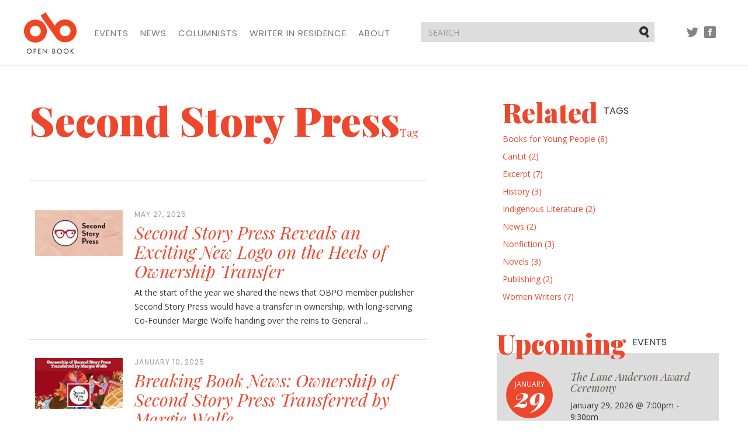

--- FILE ---
content_type: text/html; charset=utf-8
request_url: https://open-book.ca/index.php/tags/view/Main+tags/Second+Story+Press
body_size: 41680
content:
<!DOCTYPE html><html lang="en" class="no-js">
    <head>
        
        

    



<meta charset="utf-8">
<meta http-equiv="X-UA-Compatible" content="IE=edge">
<meta name="viewport" content="width=device-width, initial-scale=1">

<title>Second Story Press | Open Book</title>
<meta name="description" content="Open Book">
<link rel="shortcut icon" type="image/x-icon" href="/extension/openbook/design/openbook/images/favicon.ico" />



<script type="text/javascript" src="/var/site/cache/public/javascript/21d2bfd42bee2b05b65df5aabae4c212.js" charset="utf-8"></script>

<!-- HTML5 shim and Respond.js for IE8 support of HTML5 elements and media queries -->
<!-- WARNING: Respond.js doesn't work if you view the page via file:// -->
<!--[if lt IE 9]>
    <script src="https://oss.maxcdn.com/html5shiv/3.7.2/html5shiv.min.js"></script>
    <script src="https://oss.maxcdn.com/respond/1.4.2/respond.min.js"></script>
<![endif]-->

<link href="https://fonts.googleapis.com/css?family=Open+Sans:300,400,400i,700,700i|Playfair+Display:400,400i,900,900i|Poppins:400,500" rel="stylesheet">
<link rel="stylesheet" type="text/css" href="/var/site/cache/public/stylesheets/f04e22f6c1d4998158a26d27572d0db7_all.css" />



<script>
  (function(i,s,o,g,r,a,m){i['GoogleAnalyticsObject']=r;i[r]=i[r]||function(){
  (i[r].q=i[r].q||[]).push(arguments)},i[r].l=1*new Date();a=s.createElement(o),
  m=s.getElementsByTagName(o)[0];a.async=1;a.src=g;m.parentNode.insertBefore(a,m)
  })(window,document,'script','https://www.google-analytics.com/analytics.js','ga');

  ga('create', 'UA-84472347-1', 'auto');
  ga('send', 'pageview');

</script>

    </head>

    <body>
        <nav class="navbar navbar-default">
    <div class="container">

        <!-- Brand and toggle get grouped for better mobile display -->
        <div class="navbar-header">
            <button type="button" class="navbar-toggle collapsed" data-toggle="collapse" data-target="#navbar-collapse" aria-expanded="false">
                <span class="sr-only">Toggle navigation</span>
                
                <span class="icon-bar"></span>
                <span class="icon-bar"></span>
                <span class="icon-bar"></span>
            </button>
            <a class="navbar-brand" href="/index.php">
                <img src="/extension/openbook/design/openbook/images/structural/logo.png" alt="Open Book">
            </a>
        </div>

        <!-- Collect the nav links, forms, and other content for toggling -->
        <div class="collapse navbar-collapse" id="navbar-collapse">
                        <ul class="nav navbar-nav">
                <li><a href="/index.php/Events">Events</a></li>
                <li><a href="/index.php/News">News</a></li>
                <li><a href="/index.php/Columnists">Columnists</a></li>
                <li><a href="/index.php/Writer-in-Residence">Writer in Residence</a></li>
                
                <li><a href="/index.php/About">About</a></li>
            </ul>

            <ul class="nav navbar-nav navbar-right social">
                <li class="tw"><a href="//twitter.com/openbookON">Twitter</a></li>
                <li class="fb"><a href="//facebook.com/openbookON">Facebook</a></li>
            </ul>

        </div><!-- /.navbar-collapse -->

        <form action="/index.php/content/search" method="get" class="navbar-form navbar-right">
            <div class="form-group">
                <input type="text" name="SearchText" class="form-control" placeholder="SEARCH">
                <button type="submit" class="btn btn-default">Submit</button>
            </div>
        </form>

        <ul class="nav navbar-nav navbar-right social social-pre-bp visible-sm">
            <li class="tw"><a href="//twitter.com/openbookON">Twitter</a></li>
            <li class="fb"><a href="//facebook.com/openbookON">Facebook</a></li>
        </ul>

    </div><!-- /.container -->
</nav>
        <div class="container">
    <div class="row">
        <div class="left-col col-md-7 col-sm-8">
            <article>
                <header>
                    <h1>Second Story Press<span class="h4">Tag</span></h1>

                    <div class="details row"></div>
                </header>
                                    <ul class="blog-list">
                                                    <li><a href="/index.php/News/Second-Story-Press-Reveals-an-Exciting-New-Logo-on-the-Heels-of-Ownership-Transfer">
            <div class="col-sm-12">
            

    
        
                                                                                                                        <img src="/var/site/storage/images/news/second-story-press-reveals-an-exciting-new-logo-on-the-heels-of-ownership-transfer/137500-3-eng-CA/Second-Story-Press-Reveals-an-Exciting-New-Logo-on-the-Heels-of-Ownership-Transfer_blog_post_wide.jpg" class="visible-xs"   alt="Second Story Press - New Logo. Background of creased beige paper behind black circle to left of image with red reading glasses centred inside and crescent-moon eyes looking to left. Publisher name stacked to right of logo." title="Second Story Press - New Logo. Background of creased beige paper behind black circle to left of image with red reading glasses centred inside and crescent-moon eyes looking to left. Publisher name stacked to right of logo.">
            
    
            </div>

        <div class="col-sm-3">
            

    
        
                                                                                                                        <img src="/var/site/storage/images/news/second-story-press-reveals-an-exciting-new-logo-on-the-heels-of-ownership-transfer/137500-3-eng-CA/Second-Story-Press-Reveals-an-Exciting-New-Logo-on-the-Heels-of-Ownership-Transfer_blog_post.jpg" class="hidden-xs"   alt="Second Story Press - New Logo. Background of creased beige paper behind black circle to left of image with red reading glasses centred inside and crescent-moon eyes looking to left. Publisher name stacked to right of logo." title="Second Story Press - New Logo. Background of creased beige paper behind black circle to left of image with red reading glasses centred inside and crescent-moon eyes looking to left. Publisher name stacked to right of logo.">
            
    
            </div>
    
    <div class="col-sm-9">
                                <div class="date">May 27, 2025</div>
                <h2>Second Story Press Reveals an Exciting New Logo on the Heels of Ownership Transfer</h2>
        
        <p>
At the start of the year we shared the news that OBPO member publisher Second Story Press would have a transfer in ownership, with long-serving Co-Founder Margie Wolfe handing over the reins to General ...</p>
    </div>
</a></li>
                                                    <li><a href="/index.php/News/Breaking-Book-News-Ownership-of-Second-Story-Press-Transferred-by-Margie-Wolfe">
            <div class="col-sm-12">
            

    
        
                                                                                                                        <img src="/var/site/storage/images/news/breaking-book-news-ownership-of-second-story-press-transferred-by-margie-wolfe/133919-1-eng-CA/Breaking-Book-News-Ownership-of-Second-Story-Press-Transferred-by-Margie-Wolfe_blog_post_wide.jpg" class="visible-xs"   alt="Ownership of Second Story Press Transferred by Margie Wolfe - Breaking Book News" title="Ownership of Second Story Press Transferred by Margie Wolfe - Breaking Book News">
            
    
            </div>

        <div class="col-sm-3">
            

    
        
                                                                                                                        <img src="/var/site/storage/images/news/breaking-book-news-ownership-of-second-story-press-transferred-by-margie-wolfe/133919-1-eng-CA/Breaking-Book-News-Ownership-of-Second-Story-Press-Transferred-by-Margie-Wolfe_blog_post.jpg" class="hidden-xs"   alt="Ownership of Second Story Press Transferred by Margie Wolfe - Breaking Book News" title="Ownership of Second Story Press Transferred by Margie Wolfe - Breaking Book News">
            
    
            </div>
    
    <div class="col-sm-9">
                                <div class="date">January 10, 2025</div>
                <h2>Breaking Book News: Ownership of Second Story Press Transferred by Margie Wolfe</h2>
        
        <p>
Today, long-serving publisher Margie Wolfe announced that she would be transferring the ownership of Second Story Press to general manager Phuong Truong, who has been with the press for twenty years. ...</p>
    </div>
</a></li>
                                                    <li><a href="/index.php/News/Excerpt-from-Nights-Too-Short-to-Dance-by-the-Late-French-Canadian-Literary-Icon-Marie-Claire-Blais">
            <div class="col-sm-12">
            

    
        
                                                                                                                        <img src="/var/site/storage/images/news/excerpt-from-nights-too-short-to-dance-by-the-late-french-canadian-literary-icon-marie-claire-blais/122252-1-eng-CA/Excerpt-from-Nights-Too-Short-to-Dance-by-the-Late-French-Canadian-Literary-Icon-Marie-Claire-Blais_blog_post_wide.jpg" class="visible-xs"   alt="Banner image with rosy pink watercolour background and text reading Excerpt Nights too Short to Dance by Marie-Claire Blais. Open Book logo bottom left, book cover for Nights too Short to Dance on the right" title="Banner image with rosy pink watercolour background and text reading Excerpt Nights too Short to Dance by Marie-Claire Blais. Open Book logo bottom left, book cover for Nights too Short to Dance on the right">
            
    
            </div>

        <div class="col-sm-3">
            

    
        
                                                                                                                        <img src="/var/site/storage/images/news/excerpt-from-nights-too-short-to-dance-by-the-late-french-canadian-literary-icon-marie-claire-blais/122252-1-eng-CA/Excerpt-from-Nights-Too-Short-to-Dance-by-the-Late-French-Canadian-Literary-Icon-Marie-Claire-Blais_blog_post.jpg" class="hidden-xs"   alt="Banner image with rosy pink watercolour background and text reading Excerpt Nights too Short to Dance by Marie-Claire Blais. Open Book logo bottom left, book cover for Nights too Short to Dance on the right" title="Banner image with rosy pink watercolour background and text reading Excerpt Nights too Short to Dance by Marie-Claire Blais. Open Book logo bottom left, book cover for Nights too Short to Dance on the right">
            
    
            </div>
    
    <div class="col-sm-9">
                                <div class="date">November 21, 2023</div>
                <h2>Excerpt from Nights Too Short to Dance by the Late French Canadian Literary Icon Marie-Claire Blais</h2>
        
        <p>
Marie-Claire Blais was known for her fiery writing, her passionate representation of the French Canadian experience, and her fearless literary voice. Over 70 years, she became an icon of Quebec, Canadian, ...</p>
    </div>
</a></li>
                                                    <li><a href="/index.php/News/Read-an-Excerpt-from-Jessica-Outram-s-Historical-Metis-Adventure-Story-Bernice-and-the-Georgian-Bay-Gold">
            <div class="col-sm-12">
            

    
        
                                                                                                                        <img src="/var/site/storage/images/news/read-an-excerpt-from-jessica-outram-s-historical-metis-adventure-story-bernice-and-the-georgian-bay-gold/117537-1-eng-CA/Read-an-Excerpt-from-Jessica-Outram-s-Historical-Metis-Adventure-Story-Bernice-and-the-Georgian-Bay-Gold_blog_post_wide.jpg" class="visible-xs"   alt="Grey and black banner image with the cover of Jessica Outram's Bernice and the Georgian Bay Gold and text reading &quot;Excerpt from Bernice and the Georgian Bay Gold by Jessica Outram&quot;. Background on either side of the image echoes the background used on the cover of the book: the grey waters of a stormy bay" title="Grey and black banner image with the cover of Jessica Outram's Bernice and the Georgian Bay Gold and text reading &quot;Excerpt from Bernice and the Georgian Bay Gold by Jessica Outram&quot;. Background on either side of the image echoes the background used on the cover of the book: the grey waters of a stormy bay">
            
    
            </div>

        <div class="col-sm-3">
            

    
        
                                                                                                                        <img src="/var/site/storage/images/news/read-an-excerpt-from-jessica-outram-s-historical-metis-adventure-story-bernice-and-the-georgian-bay-gold/117537-1-eng-CA/Read-an-Excerpt-from-Jessica-Outram-s-Historical-Metis-Adventure-Story-Bernice-and-the-Georgian-Bay-Gold_blog_post.jpg" class="hidden-xs"   alt="Grey and black banner image with the cover of Jessica Outram's Bernice and the Georgian Bay Gold and text reading &quot;Excerpt from Bernice and the Georgian Bay Gold by Jessica Outram&quot;. Background on either side of the image echoes the background used on the cover of the book: the grey waters of a stormy bay" title="Grey and black banner image with the cover of Jessica Outram's Bernice and the Georgian Bay Gold and text reading &quot;Excerpt from Bernice and the Georgian Bay Gold by Jessica Outram&quot;. Background on either side of the image echoes the background used on the cover of the book: the grey waters of a stormy bay">
            
    
            </div>
    
    <div class="col-sm-9">
                                <div class="date">June 29, 2023</div>
                <h2>Read an Excerpt from Jessica Outram's Historical Métis Adventure Story, Bernice and the Georgian Bay Gold</h2>
        
        <p>
In many ways, Bernice, the heroine of Métis author and teacher Jessica Outram's Bernice and the Georgian Bay Gold (Second Story Press), is like any other eight-year-old: she lives with her family, ...</p>
    </div>
</a></li>
                                                    <li><a href="/index.php/News/Valerie-Kaiyang-Wood-Explores-Transracial-Adoption-in-Her-Dazzling-Debut-Picture-Book">
            <div class="col-sm-12">
            

    
        
                                                                                                                        <img src="/var/site/storage/images/news/valerie-kaiyang-wood-explores-transracial-adoption-in-her-dazzling-debut-picture-book/117526-1-eng-CA/Valerie-Kaiyang-Wood-Explores-Transracial-Adoption-in-Her-Dazzling-Debut-Picture-Book_blog_post_wide.jpg" class="visible-xs"   alt="Black and green banner image with photo of author Valerie Kaiyang  Wood and text reading &quot;interview with Valerie Kaiyang  Wood. I thought after writing this book, I would start to feel like I had finally figured out who I am&quot; Open Book logo bottom left. " title="Black and green banner image with photo of author Valerie Kaiyang  Wood and text reading &quot;interview with Valerie Kaiyang  Wood. I thought after writing this book, I would start to feel like I had finally figured out who I am&quot; Open Book logo bottom left. ">
            
    
            </div>

        <div class="col-sm-3">
            

    
        
                                                                                                                        <img src="/var/site/storage/images/news/valerie-kaiyang-wood-explores-transracial-adoption-in-her-dazzling-debut-picture-book/117526-1-eng-CA/Valerie-Kaiyang-Wood-Explores-Transracial-Adoption-in-Her-Dazzling-Debut-Picture-Book_blog_post.jpg" class="hidden-xs"   alt="Black and green banner image with photo of author Valerie Kaiyang  Wood and text reading &quot;interview with Valerie Kaiyang  Wood. I thought after writing this book, I would start to feel like I had finally figured out who I am&quot; Open Book logo bottom left. " title="Black and green banner image with photo of author Valerie Kaiyang  Wood and text reading &quot;interview with Valerie Kaiyang  Wood. I thought after writing this book, I would start to feel like I had finally figured out who I am&quot; Open Book logo bottom left. ">
            
    
            </div>
    
    <div class="col-sm-9">
                                <div class="date">June 28, 2023</div>
                <h2>Valerie Kaiyang Wood Explores Transracial Adoption in Her Dazzling Debut Picture Book</h2>
        
        <p>
Transracial and transnational adoptions are complex processes, with parents welcoming children from cultures they don't necessarily have any connection to, and children arriving into families who may ...</p>
    </div>
</a></li>
                                                    <li><a href="/index.php/News/How-easy-to-let-go-to-simply-slip-away-Excerpt-from-Susan-Mockler-s-Powerful-Memoir-Fractured">
            <div class="col-sm-12">
            

    
        
                                                                                                                        <img src="/var/site/storage/images/news/how-easy-to-let-go-to-simply-slip-away-excerpt-from-susan-mockler-s-powerful-memoir-fractured/112383-1-eng-CA/How-easy-to-let-go-to-simply-slip-away-Excerpt-from-Susan-Mockler-s-Powerful-Memoir-Fractured_blog_post_wide.jpg" class="visible-xs"   alt="&quot;How easy to let go, to simply slip away&quot; Excerpt from Susan Mockler's Powerful Memoir, Fractured" title="&quot;How easy to let go, to simply slip away&quot; Excerpt from Susan Mockler's Powerful Memoir, Fractured">
            
    
            </div>

        <div class="col-sm-3">
            

    
        
                                                                                                                        <img src="/var/site/storage/images/news/how-easy-to-let-go-to-simply-slip-away-excerpt-from-susan-mockler-s-powerful-memoir-fractured/112383-1-eng-CA/How-easy-to-let-go-to-simply-slip-away-Excerpt-from-Susan-Mockler-s-Powerful-Memoir-Fractured_blog_post.jpg" class="hidden-xs"   alt="&quot;How easy to let go, to simply slip away&quot; Excerpt from Susan Mockler's Powerful Memoir, Fractured" title="&quot;How easy to let go, to simply slip away&quot; Excerpt from Susan Mockler's Powerful Memoir, Fractured">
            
    
            </div>
    
    <div class="col-sm-9">
                                <div class="date">January 11, 2023</div>
                <h2>&quot;How easy to let go, to simply slip away&quot; Excerpt from Susan Mockler's Powerful Memoir, Fractured</h2>
        
        <p>
An instant can change a life. Psychotherapist Susan Mockler was heading to a mountain vacation when the car she was in struck a moose – a moment of impact that would alter her body, her relationships, ...</p>
    </div>
</a></li>
                                                    <li><a href="/index.php/News/Karin-Wells-on-the-Incredible-Overlooked-Women-in-Canadian-History">
            <div class="col-sm-12">
            

    
        
                                                                                                                        <img src="/var/site/storage/images/news/karin-wells-on-the-incredible-overlooked-women-in-canadian-history/112141-1-eng-CA/Karin-Wells-on-the-Incredible-Overlooked-Women-in-Canadian-History_blog_post_wide.jpg" class="visible-xs"   alt="Karin Wells on the Incredible, Overlooked Women in Canadian History" title="Karin Wells on the Incredible, Overlooked Women in Canadian History">
            
    
            </div>

        <div class="col-sm-3">
            

    
        
                                                                                                                        <img src="/var/site/storage/images/news/karin-wells-on-the-incredible-overlooked-women-in-canadian-history/112141-1-eng-CA/Karin-Wells-on-the-Incredible-Overlooked-Women-in-Canadian-History_blog_post.jpg" class="hidden-xs"   alt="Karin Wells on the Incredible, Overlooked Women in Canadian History" title="Karin Wells on the Incredible, Overlooked Women in Canadian History">
            
    
            </div>
    
    <div class="col-sm-9">
                                <div class="date">January 05, 2023</div>
                <h2>Karin Wells on the Incredible, Overlooked Women in Canadian History</h2>
        
        <p>
No one wants to read a book with half the pages ripped out. And yet that is how we're often taught history in Canada – with the accomplishments and stories of women minimized and ignored. In More Than ...</p>
    </div>
</a></li>
                                                    <li><a href="/index.php/News/Ann-Lambert-Shares-the-Inspiration-for-Her-Irresistible-New-Climate-Centric-Mystery-Whale-Fall">
            <div class="col-sm-12">
            

    
        
                                                                                                                        <img src="/var/site/storage/images/news/ann-lambert-shares-the-inspiration-for-her-irresistible-new-climate-centric-mystery-whale-fall/111252-1-eng-CA/Ann-Lambert-Shares-the-Inspiration-for-Her-Irresistible-New-Climate-Centric-Mystery-Whale-Fall_blog_post_wide.jpg" class="visible-xs"   alt="Ann Lambert Shares the Inspiration for Her Irresistible New Climate-Centric Mystery, Whale Fall" title="Ann Lambert Shares the Inspiration for Her Irresistible New Climate-Centric Mystery, Whale Fall">
            
    
            </div>

        <div class="col-sm-3">
            

    
        
                                                                                                                        <img src="/var/site/storage/images/news/ann-lambert-shares-the-inspiration-for-her-irresistible-new-climate-centric-mystery-whale-fall/111252-1-eng-CA/Ann-Lambert-Shares-the-Inspiration-for-Her-Irresistible-New-Climate-Centric-Mystery-Whale-Fall_blog_post.jpg" class="hidden-xs"   alt="Ann Lambert Shares the Inspiration for Her Irresistible New Climate-Centric Mystery, Whale Fall" title="Ann Lambert Shares the Inspiration for Her Irresistible New Climate-Centric Mystery, Whale Fall">
            
    
            </div>
    
    <div class="col-sm-9">
                                <div class="date">November 29, 2022</div>
                <h2>Ann Lambert Shares the Inspiration for Her Irresistible New Climate-Centric Mystery, Whale Fall</h2>
        
        <p>
Ann Lambert's Whale Fall (Second Story Press) brings readers back to her series heroes, Marie Russell and Detective Roméo Leduc, at a happy time; the two are just about to marry, following their adventures ...</p>
    </div>
</a></li>
                                                    <li><a href="/index.php/News/Darcy-Whitecrow-Heather-M.-O-Connor-on-Partnering-to-Tell-a-Story-About-the-Unique-Endangered-Ojibwe-Horse-Breed">
            <div class="col-sm-12">
            

    
        
                                                                                                                        <img src="/var/site/storage/images/news/darcy-whitecrow-heather-m.-o-connor-on-partnering-to-tell-a-story-about-the-unique-endangered-ojibwe-horse-breed/101982-1-eng-CA/Darcy-Whitecrow-Heather-M.-O-Connor-on-Partnering-to-Tell-a-Story-About-the-Unique-Endangered-Ojibwe-Horse-Breed_blog_post_wide.jpg" class="visible-xs"   alt="Darcy Whitecrow &amp; Heather M. O’Connor on Partnering to Tell a Story About the Unique &amp; Endangered Ojibwe Horse Breed" title="Darcy Whitecrow &amp; Heather M. O’Connor on Partnering to Tell a Story About the Unique &amp; Endangered Ojibwe Horse Breed">
            
    
            </div>

        <div class="col-sm-3">
            

    
        
                                                                                                                        <img src="/var/site/storage/images/news/darcy-whitecrow-heather-m.-o-connor-on-partnering-to-tell-a-story-about-the-unique-endangered-ojibwe-horse-breed/101982-1-eng-CA/Darcy-Whitecrow-Heather-M.-O-Connor-on-Partnering-to-Tell-a-Story-About-the-Unique-Endangered-Ojibwe-Horse-Breed_blog_post.jpg" class="hidden-xs"   alt="Darcy Whitecrow &amp; Heather M. O’Connor on Partnering to Tell a Story About the Unique &amp; Endangered Ojibwe Horse Breed" title="Darcy Whitecrow &amp; Heather M. O’Connor on Partnering to Tell a Story About the Unique &amp; Endangered Ojibwe Horse Breed">
            
    
            </div>
    
    <div class="col-sm-9">
                                <div class="date">May 04, 2022</div>
                <h2>Darcy Whitecrow &amp; Heather M. O’Connor on Partnering to Tell a Story About the Unique &amp; Endangered Ojibwe Horse Breed</h2>
        
        <p>
The Ojibwe Horse was a unique type of wild horse, bred and cherished by the people they are named for. For centuries, Ojibwe people husbanded the horses, living and working together with them, until ...</p>
    </div>
</a></li>
                                                    <li><a href="/index.php/News/This-is-the-First-Time-I-ve-Kissed-a-Girl-Meet-Sophie-Labelle-s-Nonbinary-Teen-Protagonist-in-an-Excerpt-from-Wish-Upon-a-Satellite">
            <div class="col-sm-12">
            

    
        
                                                                                                                        <img src="/var/site/storage/images/news/this-is-the-first-time-i-ve-kissed-a-girl-meet-sophie-labelle-s-nonbinary-teen-protagonist-in-an-excerpt-from-wish-upon-a-satellite/101456-1-eng-CA/This-is-the-First-Time-I-ve-Kissed-a-Girl-Meet-Sophie-Labelle-s-Nonbinary-Teen-Protagonist-in-an-Excerpt-from-Wish-Upon-a-Satellite_blog_post_wide.jpg" class="visible-xs"   alt="&quot;This is the First Time I’ve Kissed a Girl&quot; Meet Sophie Labelle's Nonbinary Teen Protagonist in an Excerpt from Wish Upon a Satellite" title="&quot;This is the First Time I’ve Kissed a Girl&quot; Meet Sophie Labelle's Nonbinary Teen Protagonist in an Excerpt from Wish Upon a Satellite">
            
    
            </div>

        <div class="col-sm-3">
            

    
        
                                                                                                                        <img src="/var/site/storage/images/news/this-is-the-first-time-i-ve-kissed-a-girl-meet-sophie-labelle-s-nonbinary-teen-protagonist-in-an-excerpt-from-wish-upon-a-satellite/101456-1-eng-CA/This-is-the-First-Time-I-ve-Kissed-a-Girl-Meet-Sophie-Labelle-s-Nonbinary-Teen-Protagonist-in-an-Excerpt-from-Wish-Upon-a-Satellite_blog_post.jpg" class="hidden-xs"   alt="&quot;This is the First Time I’ve Kissed a Girl&quot; Meet Sophie Labelle's Nonbinary Teen Protagonist in an Excerpt from Wish Upon a Satellite" title="&quot;This is the First Time I’ve Kissed a Girl&quot; Meet Sophie Labelle's Nonbinary Teen Protagonist in an Excerpt from Wish Upon a Satellite">
            
    
            </div>
    
    <div class="col-sm-9">
                                <div class="date">April 26, 2022</div>
                <h2>&quot;This is the First Time I’ve Kissed a Girl&quot; Meet Sophie Labelle's Nonbinary Teen Protagonist in an Excerpt from Wish Upon a Satellite</h2>
        
        <p>
Sophie Labelle, creator of the popular web comic Assigned Male and an acclaimed writer, activist, and artist, has created a memorable, witty, and vibrant nonbinary protagonist in Ciel, the teenage ...</p>
    </div>
</a></li>
                                            </ul>
                    <nav class="text-center">
    <div class="pagination">
                        <li class="disabled"><span aria-hidden="true">&laquo;</span></li>
            
        
        
        <li class="active"><span>1</span></li>
                                  <li><a href="/index.php/tags/view/Main+tags/Second+Story+Press/(offset)/10">2</a></li>
                                              <li><a href="/index.php/tags/view/Main+tags/Second+Story+Press/(offset)/20">3</a></li>
                    
        
                        
                <li><a href="/index.php/tags/view/Main+tags/Second+Story+Press/(offset)/10" rel="next" aria-label="Next"><span aria-hidden="true">&raquo;</span></a></li>
                </div>
</nav>                            </article>
        </div>

        <div class="right-col col-md-4 col-md-push-1 col-sm-4">
            <div class="item related-tags col-xs-12">
                
                                    
                                            <h2>Related <span>tags</span></h2>
                        <ul class="list-unstyled">
                                                                                                <li>
                                        <a href="/index.php/tags/view/Main+tags/Books+for+Young+People">Books for Young People (8)</a>
                                    </li>
                                                                                                                                <li>
                                        <a href="/index.php/tags/view/Main+tags/CanLit">CanLit (2)</a>
                                    </li>
                                                                                                                                <li>
                                        <a href="/index.php/tags/view/Main+tags/Excerpt">Excerpt (7)</a>
                                    </li>
                                                                                                                                <li>
                                        <a href="/index.php/tags/view/Main+tags/History">History (3)</a>
                                    </li>
                                                                                                                                <li>
                                        <a href="/index.php/tags/view/Main+tags/Indigenous+Literature">Indigenous Literature (2)</a>
                                    </li>
                                                                                                                                <li>
                                        <a href="/index.php/tags/view/Main+tags/News">News (2)</a>
                                    </li>
                                                                                                                                <li>
                                        <a href="/index.php/tags/view/Main+tags/Nonfiction">Nonfiction (3)</a>
                                    </li>
                                                                                                                                <li>
                                        <a href="/index.php/tags/view/Main+tags/Novels">Novels (3)</a>
                                    </li>
                                                                                                                                <li>
                                        <a href="/index.php/tags/view/Main+tags/Publishing">Publishing (2)</a>
                                    </li>
                                                                                                                                                                                            <li>
                                        <a href="/index.php/tags/view/Main+tags/Women+Writers">Women Writers (7)</a>
                                    </li>
                                                                                    </ul>
                    
                                    
                            </div>

                        <div class="item ad visible-xs">
                    <a href="https://www.brickbooks.ca/festive-get-together-sale/" target="_blank">
                

    
        
                                                                                                                        <img src="/var/site/storage/images/media/multimedia/ads/brick-assembly-december-2025-ad/142235-1-eng-CA/Brick-Assembly-December-2025-Ad.jpg" width="300" height="250"  alt="A festive promotional graphic with a warm reddish-brown background. On the left and right edges are illustrated holiday florals featuring red poinsettias, pine branches, berries, and greenery. Centered text reads: “Brick Books” beneath a stylized “bb” logo; “Buy 1, Get 1 Festive Get-Together Sale”; and at the bottom, “Assembly Press” with a small bell icon." title="A festive promotional graphic with a warm reddish-brown background. On the left and right edges are illustrated holiday florals featuring red poinsettias, pine branches, berries, and greenery. Centered text reads: “Brick Books” beneath a stylized “bb” logo; “Buy 1, Get 1 Festive Get-Together Sale”; and at the bottom, “Assembly Press” with a small bell icon.">
            
    
                        </a>
            </div><div class="row">
                
    <div class="item upcoming-events col-xs-12">
        <h2>Upcoming <span>events</span></h2>
                            <div class="featured">
    <div class="featured-date">
        <span class="month">January</span>
        <span class="day">29</span>
    </div>
    <h3><a href="/index.php/Events/The-Lane-Anderson-Award-Ceremony">The Lane Anderson Award Ceremony</a></h3>
    <div class="details">
        
                        January 29, 2026
                                    @ 7:00pm - 9:30pm
            </div>
</div>




                                        <div class="more-events">
                <header>
                    <a href="/index.php/Events" class="view-more">View all</a>
                    <h2>More events</h2>
                </header>
                                    <a href="/index.php/Events/Playwrights-Canada-Press-Winter-2026-Book-Launch" class="item">
    <div class="date">
        
                        February 02, 2026
                                    @ 7:30pm - 9:30pm
            </div>
    <h3>Playwrights Canada Press Winter 2026 Book Launch</h3>
    </a>                            </div>
            </div>    
                            <div class="item ad hidden-xs col-xs-12 bm">
                    <a href="https://www.brickbooks.ca/festive-get-together-sale/" target="_blank">
                

    
        
                                                                                                                        <img src="/var/site/storage/images/media/multimedia/ads/brick-assembly-december-2025-ad/142235-1-eng-CA/Brick-Assembly-December-2025-Ad.jpg" width="300" height="250"  alt="A festive promotional graphic with a warm reddish-brown background. On the left and right edges are illustrated holiday florals featuring red poinsettias, pine branches, berries, and greenery. Centered text reads: “Brick Books” beneath a stylized “bb” logo; “Buy 1, Get 1 Festive Get-Together Sale”; and at the bottom, “Assembly Press” with a small bell icon." title="A festive promotional graphic with a warm reddish-brown background. On the left and right edges are illustrated holiday florals featuring red poinsettias, pine branches, berries, and greenery. Centered text reads: “Brick Books” beneath a stylized “bb” logo; “Buy 1, Get 1 Festive Get-Together Sale”; and at the bottom, “Assembly Press” with a small bell icon.">
            
    
                        </a>
            </div>    
    
                                        <div class="item ad hidden-xs col-xs-12 bm">
                    <a href="https://contact.copywell.com/book-printing/" target="_blank">
                

    
        
                                                                                                                        <img src="/var/site/storage/images/media/multimedia/ads/copywell-ad/139814-4-eng-CA/Copywell-Ad.jpg" width="300" height="235"  alt="Copywell Ad" title="Copywell Ad">
            
    
                        </a>
            </div>                            <div class="item ad hidden-xs col-xs-12 bm">
                    <a href="https://kids.49thshelf.com/" target="_blank">
                

    
        
                                                                                                                        <img src="/var/site/storage/images/media/multimedia/ads/november-2025-49th-shelf-kids-ad/141996-1-eng-CA/November-2025-49th-Shelf-Kids-ad.png" width="300" height="250"  alt="November 2025 49th Shelf Kids ad" title="November 2025 49th Shelf Kids ad">
            
    
                        </a>
            </div>            </div>        </div>
    </div>
</div>

        <footer>

    <div class="container">
        <div class="footer-top row">

            <div class="col-md-2">
                <a href="/index.php" class="footer-logo">
                    <img src="/extension/openbook/design/openbook/images/structural/logo.png" alt="Open Book">
                </a>
            </div>

            <div class="col-md-7">
                                <ul class="footer-nav">
                    <li><a href="/index.php/Events">Events</a></li>
                    <li><a href="/index.php/News">News</a></li>
                    <li><a href="/index.php/Columnists">Columnists</a></li>
                    <li><a href="/index.php/Writer-in-Residence">Writer in Residence</a></li>
                    
                    <li><a href="/index.php/About">About</a></li>
                </ul>

                <div class="row">

                    <div class="powered-by col-sm-2">
                        <div>Powered by</div>
                        <a href="http://49thshelf.com"><img src="/extension/openbook/design/openbook/images/structural/49th-shelf.png" alt="49th shelf"></a>
                    </div>

                    <div class="supported-by col-sm-10">
                        <div>Generously supported by</div>

                        <ul>
                            <li class="onc"><a href="http://www.ontariocreates.ca" target="blank"><img src="/extension/openbook/design/openbook/images/structural/ontario-creates-logo.png" alt="Ontario Creates"></a></li>
                            <li class="ca"><a href="https://www.canada.ca"><img src="/extension/openbook/design/openbook/images/structural/canada-logo.png" alt="Canada"></a></li>
                            <li class="on"><a href="http://ontario.ca"><img src="/extension/openbook/design/openbook/images/structural/on-logo.png" alt="Ontario"></a></li>
                            <li class="oac"><a href="http://www.arts.on.ca"><img src="/extension/openbook/design/openbook/images/structural/oac-logo.png" alt="Ontario Arts Council"></a></li>
                            <li class="tac"><a href="http://www.torontoartscouncil.org/home"><img src="/extension/openbook/design/openbook/images/structural/tac-logo.png" alt="Toronto Arts Council | Funded by the City of Toronto"></a></li>
                        </ul>
                    </div>

                </div>

            </div>

            <div class="col-md-3 join">
                <h2>Join Our Mailing List</h2>

                    <form action="//openbooktoronto.us7.list-manage.com/subscribe/post?u=8ceb87631f9d9f1c897452e3d&amp;id=3439e8fec8" method="post" id="mc-embedded-subscribe-form-footer" name="mc-embedded-subscribe-form" class="validate" target="_blank" novalidate>
    <div class="form-group">
        <label class="sr-only" for="mce-EMAIL">Email address</label>
        <input type="email" name="EMAIL" class="form-control" id="mce-EMAIL-footer" placeholder="Your email address">
    </div>

    <div class="checkbox">
        <input type="checkbox" value="1" name="group[10553][1]" id="mce-group[10553]-10553-0-footer">
        <label for="mce-group[10553]-10553-0-footer">I consent to be sent email from the Open Book Foundation</label>
    </div>
    <div style="position: absolute; left: -5000px;" aria-hidden="true"><input type="text" name="b_8ceb87631f9d9f1c897452e3d_3439e8fec8" tabindex="-1" value=""></div>
    <button type="submit" class="btn btn-primary" id="mc-embedded-subscribe-footer">Sign Up</button>
</form>            </div>

        </div>
    </div>

    <div class="footer-bottom">
        <div class="container">
            <div class="row">

                <div class="col-sm-2">
                    <ul class="social">
                        <li class="tw"><a href="//twitter.com/openbookON">Twitter</a></li>
                        <li class="fb"><a href="//facebook.com/openbookON">Facebook</a></li>
                    </ul>
                </div>

                <div class="col-md-7 col-sm-5">
                    <p>&copy; 2026 Open Book. All rights reserved.</p>
                </div>

                <div class="col-md-3 col-sm-5">
                    <ul class="legal">
                        <li><a href=/Contact-us>Contact Us</a></li>
                    </ul>
                </div>

            </div>
        </div>
    </div>

</footer>
        <script type="text/javascript" src="/var/site/cache/public/javascript/d0dac90ce9cf930698361eb993ba7145.js" charset="utf-8"></script>
    </body>
</html>

--- FILE ---
content_type: text/css
request_url: https://open-book.ca/var/site/cache/public/stylesheets/f04e22f6c1d4998158a26d27572d0db7_all.css
body_size: 33343
content:

div.whiteOverlay {background:white}div.jqmDialog {display:none;position:fixed;top:17%;left:50%;width:400px}div.jqmdIn {position:relative;left:-200px;padding:10px}div.jqmdTC {height:23px;font-size:11px;color:white;font-weight:bold;margin:0 6px;position:relative;background:url(/extension/eztags/design/standard/images/jqmodal/horizontal.gif) repeat-x left -23px}span.jqmdTCLeft {display:block;height:23px;width:6px;position:absolute;top:0;left:-6px;background:url(/extension/eztags/design/standard/images/jqmodal/corners.gif) no-repeat -6px top}span.jqmdTCRight {display:block;height:23px;width:6px;position:absolute;top:0;right:-6px;background:url(/extension/eztags/design/standard/images/jqmodal/corners.gif) no-repeat -18px top}span.jqDrag {cursor:move;display:block;height:23px;line-height:23px;margin:0 35px 0 0;padding:0 0 0 35px;text-align:center}div.jqmdBL {border:1px solid black;border-top:none;padding:0 1px 1px 1px;background:white}div.jqmdBR {border:2px solid #efebe7;border-top:none}div.jqmdBC {border:1px solid #b5a69c;border-top:none;background:#f0f0ee;padding:8px;overflow:auto;max-height:350px}div.jqmdBCIn {border:1px solid #919b9c;padding:13px;background:white}a.jqmdX {display:block;height:16px;width:29px;position:absolute;right:16px;top:14px;cursor:pointer;outline:none;background:url(/extension/eztags/design/standard/images/jqmodal/buttons.gif) no-repeat -87px -16px}a.jqmdX:hover {background-position:-87px -32px}div.jqmDialog div.contentstructure ul.content_tree_menu {margin:0}.tagssuggestfieldwrap {float:left;position:relative;width:300px;margin:0 6px 0 0;height:22px;vertical-align:top}.tagssuggestfield {width:100%;height:20px;margin:0;padding:1px 0;position:relative}fieldset .button-add-tag {margin:0}.jsonSuggestResults {display:none;top:19px;border:1px solid #BBBBBB;background:white;padding:0;z-index:100000;overflow:hidden;width:100%;-webkit-box-shadow:0 2px 7px rgba(0,0,0,0.75);-moz-box-shadow:0 2px 7px rgba(0,0,0,0.75);box-shadow:0 2px 7px rgba(0,0,0,0.75);position:absolute}.jsonSuggestResults .results-wrap {overflow-x:hidden;overflow-y:auto}.jsonSuggestResults iframe{display:none;display/**/:block;position:absolute;top:0;left:0;z-index:-1;filter:mask();width:3000px;height:3000px}.jsonSuggestResults .resultItem {display:block;float:none;margin:0;padding:0;position:relative;z-index:1;height:auto;cursor:pointer}.jsonSuggestResults .resultItem a {padding:5px}.jsonSuggestResults .resultItem a img{margin-right:5px}#search .jsonSuggestResults p {color:black}.jsonSuggestResults .resultItem:nth-child(odd) {background-color:white}.jsonSuggestResults .resultItem:nth-child(even) {background-color:#F5F5F5}.jsonSuggestResults .resultItem a:hover,.jsonSuggestResults .resultItem a:focus {background-color:#D1DFE9}.jsonSuggestResults .resultItem img {float:left;margin-right:10px}.jsonSuggestResults .resultItem {font-size:0.9em}.jsonSuggestResults .resultItem strong {font-weight:bold}.jsonSuggestResults .resultItem a{display:block}.jsonSuggestResults .resultItem span {float:right;margin-left:2em;color:grey}.tagssuggest ul {list-style:none;margin:10px 0 0;padding:0}.tagssuggest li {margin:0 6px 10px 0;padding:3px 8px 3px 32px;float:left;color:white;background:#476CA3;border:1px solid #CACACA;border-radius:3px 3px 3px 3px;white-space:nowrap;position:relative}.tagssuggest .with_sortable li{cursor:move}.tagssuggest li img {position:absolute;left:8px;top:50%;margin-top:-6px}.tagssuggest li a {display:inline-block;vertical-align:middle;font-size:20px;margin:0 0 0 8px;cursor:pointer;color:white;text-decoration:none;outline:none;font-weight:bold}.tagssuggest li.untranslated {cursor:pointer}.tagssuggest li a:hover {color:black}.tagssuggest .tags-suggested ul li {background:grey;border:1px solid black;cursor:pointer;font-weight:normal}.tags-list p.loading,.tags-list p.no-results {line-height:24px;height:24px;margin:10px 0;display:none}.loading p.loading {display:block}.no-results p.no-results {display:block}.tag-parent-selector {display:none}#ezt-translation-modal p.no-results {display:none}#ezt-translation-modal .no-results p.no-results {display:block}#action-filter-input {background:url("/extension/eztags/design/standard/images/search-icon.png") no-repeat scroll right padding-box #FFFFFF;border:1px solid #666666;border-radius:3px 3px 3px 3px;line-height:19px !important;height:19px;margin:10px 0.25em;padding:1px 20px 1px 4px;float:left}.selects .js-tag-select {display:inline-block;width:auto;margin:0 8px 8px 0}div.contentstructure{overflow:hidden;padding-top:0.5em}div.contentstructure a {color:#0B4E7A}div.contentstructure a:hover {color:#E24602}div.contentstructure ul.content_tree_menu{margin-top:0;margin-left:0.25em;padding-left:0.5em}div.contentstructure ul.content_tree_menu ul{margin:0;padding-top:4px;padding-bottom:0}div.contentstructure ul.content_tree_menu ul ul{margin-left:0}div.contentstructure ul.content_tree_menu li{list-style-type:none;white-space:nowrap;position:relative;background:none;padding:0}div.contentstructure ul.content_tree_menu ul li{margin:0;padding-top:0;padding-left:20px;padding-bottom:4px;background-image:url(/extension/eztags/design/standard/images/contentstructure-tree/bg_content_tree_li.png);background-repeat:no-repeat;background-position:left top}div.contentstructure ul.content_tree_menu ul li.lastli{background-position:left -9990px;padding-bottom:2px}div.contentstructure ul.content_tree_menu li.disabled a,div.contentstructure ul.content_tree_menu li.disabled a:hover,div.contentstructure ul.content_tree_menu li.disabled a:hover span {color:silver;outline:none;cursor:default;text-decoration:none}div.contentstructure ul.content_tree_menu li img{vertical-align:middle}div.contentstructure a.nodeicon{margin-left:0;padding-left:0}div.contentstructure li span.node-name-normal{font-weight:normal}div.contentstructure li.currentnode > a.image-text span.node-name-normal,div.contentstructure li.currentnode > a.image-text span.node-name-hidden,div.contentstructure li.currentnode > a.image-text span.node-name-hiddenbyparent{color:#E24602;padding:0 0.25em 0 0.2em}div.contentstructure li a.image-text span.node-name-hidden,div.contentstructure li.currentnode li a.image-text span.node-name-hidden{font-weight:normal;font-style:normal;background-color:#ddd;padding:0 0.2em 0 0.2em}div.contentstructure li a.image-text span.node-name-hiddenbyparent,div.contentstructure li.currentnode li a.image-text span.node-name-hiddenbyparent{font-weight:normal;font-style:normal;background-color:#eee;padding:0 0.2em 0 0.2em}div.contentstructure li a.image-text span.node-name-normal.disabled{color:silver}div.contentstructure span.node-hidden,div.contentstructure span.node-hiddenbyparent{display:none}a.openclose,span.openclose{text-decoration:none}a.openclose img,span.openclose img{margin:0;cursor:default}div.contentstructure span.openclose{visibility:hidden}div.contentstructure ul.content_tree_menu ul a.openclose-open,div.contentstructure ul.content_tree_menu ul a.openclose-close,div.contentstructure ul.content_tree_menu ul a.openclose-busy,div.contentstructure ul.content_tree_menu ul a.openclose-error{position:absolute;left:0;_left:-20px;top:0;width:16px;height:16px;background:transparent url( '/extension/eztags/design/standard/images/contentstructure-tree/content_tree-icons.png' ) no-repeat center 0 scroll}div.contentstructure ul.content_tree_menu ul a.openclose-close{background-position:center -16px}div.contentstructure ul.content_tree_menu ul a.openclose-error{background-position:center -32px}div.contentstructure ul.content_tree_menu ul a.openclose-busy{background-position:center -48px;cursor:progress}div.contentstructure ul.content_tree_menu div.loaded{display:block}div.contentstructure ul.content_tree_menu div.hidden{display:none}.ez-tags-tree-selector {background:#f7f7f7;padding:8px;max-height:400px;max-width:300px;overflow-y:scroll}.jstree-node,.jstree-children,.jstree-container-ul {display:block;margin:0;padding:0;list-style-type:none;list-style-image:none}.jstree-node {white-space:nowrap}.jstree-anchor {display:inline-block;color:black;white-space:nowrap;padding:0 4px 0 1px;margin:0;vertical-align:top}.jstree-anchor:focus {outline:0}.jstree-anchor,.jstree-anchor:link,.jstree-anchor:visited,.jstree-anchor:hover,.jstree-anchor:active {text-decoration:none;color:inherit}.jstree-icon {display:inline-block;text-decoration:none;position:relative;margin:0;padding:0;vertical-align:top;text-align:center}.jstree-icon:empty {display:inline-block;text-decoration:none;margin:0;padding:0;vertical-align:top;text-align:center}.jstree-ocl {cursor:pointer}.jstree-leaf > .jstree-ocl {cursor:default}.jstree .jstree-open > .jstree-children {display:block}.jstree .jstree-closed > .jstree-children,.jstree .jstree-leaf > .jstree-children {display:none}.jstree-anchor > .jstree-themeicon {margin-right:2px}.jstree-no-icons .jstree-themeicon,.jstree-anchor > .jstree-themeicon-hidden {display:none}.jstree-rtl .jstree-anchor {padding:0 1px 0 4px}.jstree-rtl .jstree-anchor > .jstree-themeicon {margin-left:2px;margin-right:0}.jstree-rtl .jstree-node {margin-left:0}.jstree-rtl .jstree-container-ul > .jstree-node {margin-right:0}.jstree-wholerow-ul {position:relative;display:inline-block;min-width:100%}.jstree-wholerow-ul .jstree-leaf > .jstree-ocl {cursor:pointer}.jstree-wholerow-ul .jstree-anchor,.jstree-wholerow-ul .jstree-icon {position:relative}.jstree-wholerow-ul .jstree-wholerow {width:100%;cursor:pointer;position:absolute;left:0;-webkit-user-select:none;-moz-user-select:none;-ms-user-select:none;user-select:none}.vakata-context {display:none}.vakata-context,.vakata-context ul {margin:0;padding:2px;position:absolute;background:#f5f5f5;border:1px solid #979797;-moz-box-shadow:5px 5px 4px -4px #666666;-webkit-box-shadow:2px 2px 2px #999999;box-shadow:2px 2px 2px #999999}.vakata-context ul {list-style:none;left:100%;margin-top:-2.7em;margin-left:-4px}.vakata-context .vakata-context-right ul {left:auto;right:100%;margin-left:auto;margin-right:-4px}.vakata-context li {list-style:none;display:inline}.vakata-context li > a {display:block;padding:0 2em 0 2em;text-decoration:none;width:auto;color:black;white-space:nowrap;line-height:2.4em;-moz-text-shadow:1px 1px 0 white;-webkit-text-shadow:1px 1px 0 white;text-shadow:1px 1px 0 white;-moz-border-radius:1px;-webkit-border-radius:1px;border-radius:1px}.vakata-context li > a:hover {position:relative;background-color:#e8eff7;-moz-box-shadow:0 0 2px #0a6aa1;-webkit-box-shadow:0 0 2px #0a6aa1;box-shadow:0 0 2px #0a6aa1}.vakata-context li > a.vakata-context-parent {background-image:url("[data-uri]");background-position:right center;background-repeat:no-repeat}.vakata-context li > a:focus {outline:0}.vakata-context .vakata-context-hover > a {position:relative;background-color:#e8eff7;-moz-box-shadow:0 0 2px #0a6aa1;-webkit-box-shadow:0 0 2px #0a6aa1;box-shadow:0 0 2px #0a6aa1}.vakata-context .vakata-context-separator a,.vakata-context .vakata-context-separator a:hover {background:white;border:0;border-top:1px solid #e2e3e3;height:1px;min-height:1px;max-height:1px;padding:0;margin:0 0 0 2.4em;border-left:1px solid #e0e0e0;-moz-text-shadow:0 0 0 transparent;-webkit-text-shadow:0 0 0 transparent;text-shadow:0 0 0 transparent;-moz-box-shadow:0 0 0 transparent;-webkit-box-shadow:0 0 0 transparent;box-shadow:0 0 0 transparent;-moz-border-radius:0;-webkit-border-radius:0;border-radius:0}.vakata-context .vakata-contextmenu-disabled a,.vakata-context .vakata-contextmenu-disabled a:hover {color:silver;background-color:transparent;border:0;box-shadow:0 0 0}.vakata-context li > a > i {text-decoration:none;display:inline-block;width:2.4em;height:2.4em;background:transparent;margin:0 0 0 -2em;vertical-align:top;text-align:center;line-height:2.4em}.vakata-context li > a > i:empty {width:2.4em;line-height:2.4em}.vakata-context li > a .vakata-contextmenu-sep {display:inline-block;width:1px;height:2.4em;background:white;margin:0 0.5em 0 0;border-left:1px solid #e2e3e3}.vakata-context .vakata-contextmenu-shortcut {font-size:0.8em;color:silver;opacity:0.5;display:none}.vakata-context-rtl ul {left:auto;right:100%;margin-left:auto;margin-right:-4px}.vakata-context-rtl li > a.vakata-context-parent {background-image:url("[data-uri]");background-position:left center;background-repeat:no-repeat}.vakata-context-rtl .vakata-context-separator > a {margin:0 2.4em 0 0;border-left:0;border-right:1px solid #e2e3e3}.vakata-context-rtl .vakata-context-left ul {right:auto;left:100%;margin-left:-4px;margin-right:auto}.vakata-context-rtl li > a > i {margin:0 -2em 0 0}.vakata-context-rtl li > a .vakata-contextmenu-sep {margin:0 0 0 0.5em;border-left-color:white;background:#e2e3e3}#jstree-marker {position:absolute;top:0;left:0;margin:0;padding:0;border-right:0;border-top:5px solid transparent;border-bottom:5px solid transparent;border-left:5px solid;width:0;height:0;font-size:0;line-height:0}#jstree-dnd {line-height:16px;margin:0;padding:4px}#jstree-dnd .jstree-icon,#jstree-dnd .jstree-copy {display:inline-block;text-decoration:none;margin:0 2px 0 0;padding:0;width:16px;height:16px}#jstree-dnd .jstree-ok {background:green}#jstree-dnd .jstree-er {background:red}#jstree-dnd .jstree-copy {margin:0 2px 0 2px}.jstree-default .jstree-node,.jstree-default .jstree-icon {background-repeat:no-repeat;background-color:transparent}.jstree-default .jstree-anchor,.jstree-default .jstree-wholerow {transition:background-color 0.15s,box-shadow 0.15s}.jstree-default .jstree-hovered {background:#e7f4f9;border-radius:2px;box-shadow:inset 0 0 1px #ccc}.jstree-default .jstree-clicked {background:#beebff;border-radius:2px;box-shadow:inset 0 0 1px #999}.jstree-default .jstree-no-icons .jstree-anchor > .jstree-themeicon {display:none}.jstree-default .jstree-disabled {background:transparent;color:#666}.jstree-default .jstree-disabled.jstree-hovered {background:transparent;box-shadow:none}.jstree-default .jstree-disabled.jstree-clicked {background:#efefef}.jstree-default .jstree-disabled > .jstree-icon {opacity:0.8;filter:url("data:image/svg+xml;utf8,<svg xmlns=\'http://www.w3.org/2000/svg\'><filter id=\'jstree-grayscale\'><feColorMatrix type=\'matrix\' values=\'0.3333 0.3333 0.3333 0 0 0.3333 0.3333 0.3333 0 0 0.3333 0.3333 0.3333 0 0 0 0 0 1 0\'/></filter></svg>#jstree-grayscale");filter:gray;-webkit-filter:grayscale(100%)}.jstree-default .jstree-search {font-style:italic;color:#8b0000;font-weight:bold}.jstree-default .jstree-no-checkboxes .jstree-checkbox {display:none !important}.jstree-default.jstree-checkbox-no-clicked .jstree-clicked {background:transparent;box-shadow:none}.jstree-default.jstree-checkbox-no-clicked .jstree-clicked.jstree-hovered {background:#e7f4f9}.jstree-default.jstree-checkbox-no-clicked > .jstree-wholerow-ul .jstree-wholerow-clicked {background:transparent}.jstree-default.jstree-checkbox-no-clicked > .jstree-wholerow-ul .jstree-wholerow-clicked.jstree-wholerow-hovered {background:#e7f4f9}#jstree-dnd.jstree-default .jstree-ok,#jstree-dnd.jstree-default .jstree-er {background-image:url("/extension/eztags/design/standard/stylesheets/jstree/eztags/32px.png");background-repeat:no-repeat;background-color:transparent}#jstree-dnd.jstree-default i {background:transparent;width:16px;height:16px}#jstree-dnd.jstree-default .jstree-ok {background-position:-9px -71px}#jstree-dnd.jstree-default .jstree-er {background-position:-39px -71px}.jstree-default > .jstree-striped {background:url("[data-uri]") left top repeat}.jstree-default > .jstree-wholerow-ul .jstree-hovered,.jstree-default > .jstree-wholerow-ul .jstree-clicked {background:transparent;box-shadow:none;border-radius:0}.jstree-default .jstree-wholerow {-moz-box-sizing:border-box;-webkit-box-sizing:border-box;box-sizing:border-box}.jstree-default .jstree-wholerow-hovered {background:#e7f4f9}.jstree-default .jstree-wholerow-clicked {background:#beebff;background:-moz-linear-gradient(top,#beebff 0%,#a8e4ff 100%);background:-webkit-gradient(linear,left top,left bottom,color-stop(0%,#beebff),color-stop(100%,#a8e4ff));background:-webkit-linear-gradient(top,#beebff 0%,#a8e4ff 100%);background:-o-linear-gradient(top,#beebff 0%,#a8e4ff 100%);background:-ms-linear-gradient(top,#beebff 0%,#a8e4ff 100%);background:linear-gradient(to bottom,#beebff 0%,#a8e4ff 100%)}.jstree-default .jstree-node {min-height:28px;line-height:24px;margin-left:24px;min-width:24px;padding:2px 0}.jstree-default .jstree-anchor {line-height:24px;height:24px}.jstree-default .jstree-anchor[data-selected=true] {color:#ccc}.jstree-default .jstree-icon {width:24px;height:24px;line-height:24px}.jstree-default .jstree-icon:empty {width:24px;height:24px;line-height:24px}.jstree-default.jstree-rtl .jstree-node {margin-right:24px}.jstree-default .jstree-wholerow {height:24px}.jstree-children .jstree-node {position:relative}.jstree-children .jstree-node::before {content:"";display:block;position:absolute;top:0;bottom:0;left:12px;border-width:0 0 0 1px;border-color:#e5e5e5;border-style:solid;width:12px}.jstree-children .jstree-node.jstree-last::before {border-bottom-width:1px;bottom:auto;height:14px}.jstree-children .jstree-node.jstree-open.jstree-last::before,.jstree-children .jstree-node.jstree-closed.jstree-last::before {border-bottom-width:0}.jstree-default .jstree-last {background:transparent}.jstree-default .jstree-open > .jstree-ocl,.jstree-default .jstree-closed > .jstree-ocl {background:#f7f7f7}.jstree-default .jstree-open > .jstree-ocl::before,.jstree-default .jstree-closed > .jstree-ocl::before {content:"";display:block;position:absolute;border-style:solid;top:50%;left:55%;transform:translate(-50%,-50%)}.jstree-default .jstree-open > .jstree-ocl::before {border-width:5px 0 5px 5px;border-color:transparent transparent transparent #d5d5d5;transform:translate(-45%,-45%) rotate(45deg)}.jstree-default .jstree-closed > .jstree-ocl::before {border-width:5px 0 5px 7px;border-color:transparent transparent transparent #333}.jstree-default .jstree-leaf > .jstree-ocl {background-position:-68px -4px}.jstree-default .jstree-themeicon {background-position:-260px -4px}.jstree-default > .jstree-no-dots .jstree-node,.jstree-default > .jstree-no-dots .jstree-leaf > .jstree-ocl {background:transparent}.jstree-default > .jstree-no-dots .jstree-open > .jstree-ocl {background-position:-36px -4px}.jstree-default > .jstree-no-dots .jstree-closed > .jstree-ocl {background-position:-4px -4px}.jstree-default .jstree-disabled {background:transparent}.jstree-default .jstree-disabled.jstree-hovered {background:transparent}.jstree-default .jstree-disabled.jstree-clicked {background:#efefef}.jstree-default .jstree-checkbox {background-position:-164px -4px}.jstree-default .jstree-checkbox:hover {background-position:-164px -36px}.jstree-default .jstree-clicked > .jstree-checkbox {background-position:-228px -4px}.jstree-default .jstree-clicked > .jstree-checkbox:hover {background-position:-228px -36px}.jstree-default .jstree-anchor > .jstree-undetermined {background-position:-196px -4px}.jstree-default .jstree-anchor > .jstree-undetermined:hover {background-position:-196px -36px}.jstree-default > .jstree-striped {background-size:auto 48px}.jstree-default.jstree-rtl .jstree-node {background-image:url("[data-uri]");background-position:100% 1px;background-repeat:repeat-y}.jstree-default.jstree-rtl .jstree-last {background:transparent}.jstree-default.jstree-rtl .jstree-open > .jstree-ocl {background-position:-132px -36px}.jstree-default.jstree-rtl .jstree-closed > .jstree-ocl {background-position:-100px -36px}.jstree-default.jstree-rtl .jstree-leaf > .jstree-ocl {background-position:-68px -36px}.jstree-default.jstree-rtl > .jstree-no-dots .jstree-node,.jstree-default.jstree-rtl > .jstree-no-dots .jstree-leaf > .jstree-ocl {background:transparent}.jstree-default.jstree-rtl > .jstree-no-dots .jstree-open > .jstree-ocl {background-position:-36px -36px}.jstree-default.jstree-rtl > .jstree-no-dots .jstree-closed > .jstree-ocl {background-position:-4px -36px}.jstree-default .jstree-themeicon-custom {background-color:transparent;background-image:none;background-position:0 0}.jstree-default > .jstree-container-ul .jstree-loading > .jstree-ocl {background:url("/extension/eztags/design/standard/stylesheets/jstree/eztags/throbber.gif") center center no-repeat}.jstree-default .jstree-file {background:url("/extension/eztags/design/standard/stylesheets/jstree/eztags/32px.png") -100px -68px no-repeat}.jstree-default .jstree-folder {background:url("/extension/eztags/design/standard/stylesheets/jstree/eztags/32px.png") -260px -4px no-repeat}.jstree-default.jstree-rtl .jstree-node {background-image:url("[data-uri]")}.jstree-default.jstree-rtl .jstree-last {background:transparent}.jstree-default-small .jstree-node {min-height:18px;line-height:18px;margin-left:18px;min-width:18px}.jstree-default-small .jstree-anchor {line-height:18px;height:18px}.jstree-default-small .jstree-icon {width:18px;height:18px;line-height:18px}.jstree-default-small .jstree-icon:empty {width:18px;height:18px;line-height:18px}.jstree-default-small.jstree-rtl .jstree-node {margin-right:18px}.jstree-default-small .jstree-wholerow {height:18px}.jstree-default-small .jstree-node,.jstree-default-small .jstree-icon {background-image:url("/extension/eztags/design/standard/stylesheets/jstree/eztags/32px.png")}.jstree-default-small .jstree-node {background-position:-295px -7px;background-repeat:repeat-y}.jstree-default-small .jstree-last {background:transparent}.jstree-default-small .jstree-open > .jstree-ocl {background-position:-135px -7px}.jstree-default-small .jstree-closed > .jstree-ocl {background-position:-103px -7px}.jstree-default-small .jstree-leaf > .jstree-ocl {background-position:-71px -7px}.jstree-default-small .jstree-themeicon {background-position:-263px -7px}.jstree-default-small > .jstree-no-dots .jstree-node,.jstree-default-small > .jstree-no-dots .jstree-leaf > .jstree-ocl {background:transparent}.jstree-default-small > .jstree-no-dots .jstree-open > .jstree-ocl {background-position:-39px -7px}.jstree-default-small > .jstree-no-dots .jstree-closed > .jstree-ocl {background-position:-7px -7px}.jstree-default-small .jstree-disabled {background:transparent}.jstree-default-small .jstree-disabled.jstree-hovered {background:transparent}.jstree-default-small .jstree-disabled.jstree-clicked {background:#efefef}.jstree-default-small .jstree-checkbox {background-position:-167px -7px}.jstree-default-small .jstree-checkbox:hover {background-position:-167px -39px}.jstree-default-small .jstree-clicked > .jstree-checkbox {background-position:-231px -7px}.jstree-default-small .jstree-clicked > .jstree-checkbox:hover {background-position:-231px -39px}.jstree-default-small .jstree-anchor > .jstree-undetermined {background-position:-199px -7px}.jstree-default-small .jstree-anchor > .jstree-undetermined:hover {background-position:-199px -39px}.jstree-default-small > .jstree-striped {background-size:auto 36px}.jstree-default-small.jstree-rtl .jstree-node {background-image:url("[data-uri]");background-position:100% 1px;background-repeat:repeat-y}.jstree-default-small.jstree-rtl .jstree-last {background:transparent}.jstree-default-small.jstree-rtl .jstree-open > .jstree-ocl {background-position:-135px -39px}.jstree-default-small.jstree-rtl .jstree-closed > .jstree-ocl {background-position:-103px -39px}.jstree-default-small.jstree-rtl .jstree-leaf > .jstree-ocl {background-position:-71px -39px}.jstree-default-small.jstree-rtl > .jstree-no-dots .jstree-node,.jstree-default-small.jstree-rtl > .jstree-no-dots .jstree-leaf > .jstree-ocl {background:transparent}.jstree-default-small.jstree-rtl > .jstree-no-dots .jstree-open > .jstree-ocl {background-position:-39px -39px}.jstree-default-small.jstree-rtl > .jstree-no-dots .jstree-closed > .jstree-ocl {background-position:-7px -39px}.jstree-default-small .jstree-themeicon-custom {background-color:transparent;background-image:none;background-position:0 0}.jstree-default-small > .jstree-container-ul .jstree-loading > .jstree-ocl {background:url("/extension/eztags/design/standard/stylesheets/jstree/eztags/throbber.gif") center center no-repeat}.jstree-default-small .jstree-file {background:url("/extension/eztags/design/standard/stylesheets/jstree/eztags/32px.png") -103px -71px no-repeat}.jstree-default-small .jstree-folder {background:url("/extension/eztags/design/standard/stylesheets/jstree/eztags/32px.png") -263px -7px no-repeat}.jstree-default-small.jstree-rtl .jstree-node {background-image:url("[data-uri]")}.jstree-default-small.jstree-rtl .jstree-last {background:transparent}.jstree-default-large .jstree-node {min-height:32px;line-height:32px;margin-left:32px;min-width:32px}.jstree-default-large .jstree-anchor {line-height:32px;height:32px}.jstree-default-large .jstree-icon {width:32px;height:32px;line-height:32px}.jstree-default-large .jstree-icon:empty {width:32px;height:32px;line-height:32px}.jstree-default-large.jstree-rtl .jstree-node {margin-right:32px}.jstree-default-large .jstree-wholerow {height:32px}.jstree-default-large .jstree-node,.jstree-default-large .jstree-icon {background-image:url("/extension/eztags/design/standard/stylesheets/jstree/eztags/32px.png")}.jstree-default-large .jstree-node {background-position:-288px 0;background-repeat:repeat-y}.jstree-default-large .jstree-last {background:transparent}.jstree-default-large .jstree-open > .jstree-ocl {background-position:-128px 0}.jstree-default-large .jstree-closed > .jstree-ocl {background-position:-96px 0}.jstree-default-large .jstree-leaf > .jstree-ocl {background-position:-64px 0}.jstree-default-large .jstree-themeicon {background-position:-256px 0}.jstree-default-large > .jstree-no-dots .jstree-node,.jstree-default-large > .jstree-no-dots .jstree-leaf > .jstree-ocl {background:transparent}.jstree-default-large > .jstree-no-dots .jstree-open > .jstree-ocl {background-position:-32px 0}.jstree-default-large > .jstree-no-dots .jstree-closed > .jstree-ocl {background-position:0 0}.jstree-default-large .jstree-disabled {background:transparent}.jstree-default-large .jstree-disabled.jstree-hovered {background:transparent}.jstree-default-large .jstree-disabled.jstree-clicked {background:#efefef}.jstree-default-large .jstree-checkbox {background-position:-160px 0}.jstree-default-large .jstree-checkbox:hover {background-position:-160px -32px}.jstree-default-large .jstree-clicked > .jstree-checkbox {background-position:-224px 0}.jstree-default-large .jstree-clicked > .jstree-checkbox:hover {background-position:-224px -32px}.jstree-default-large .jstree-anchor > .jstree-undetermined {background-position:-192px 0}.jstree-default-large .jstree-anchor > .jstree-undetermined:hover {background-position:-192px -32px}.jstree-default-large > .jstree-striped {background-size:auto 64px}.jstree-default-large.jstree-rtl .jstree-node {background-image:url("[data-uri]");background-position:100% 1px;background-repeat:repeat-y}.jstree-default-large.jstree-rtl .jstree-last {background:transparent}.jstree-default-large.jstree-rtl .jstree-open > .jstree-ocl {background-position:-128px -32px}.jstree-default-large.jstree-rtl .jstree-closed > .jstree-ocl {background-position:-96px -32px}.jstree-default-large.jstree-rtl .jstree-leaf > .jstree-ocl {background-position:-64px -32px}.jstree-default-large.jstree-rtl > .jstree-no-dots .jstree-node,.jstree-default-large.jstree-rtl > .jstree-no-dots .jstree-leaf > .jstree-ocl {background:transparent}.jstree-default-large.jstree-rtl > .jstree-no-dots .jstree-open > .jstree-ocl {background-position:-32px -32px}.jstree-default-large.jstree-rtl > .jstree-no-dots .jstree-closed > .jstree-ocl {background-position:0 -32px}.jstree-default-large .jstree-themeicon-custom {background-color:transparent;background-image:none;background-position:0 0}.jstree-default-large > .jstree-container-ul .jstree-loading > .jstree-ocl {background:url("/extension/eztags/design/standard/stylesheets/jstree/eztags/throbber.gif") center center no-repeat}.jstree-default-large .jstree-file {background:url("/extension/eztags/design/standard/stylesheets/jstree/eztags/32px.png") -96px -64px no-repeat}.jstree-default-large .jstree-folder {background:url("/extension/eztags/design/standard/stylesheets/jstree/eztags/32px.png") -256px 0 no-repeat}.jstree-default-large.jstree-rtl .jstree-node {background-image:url("[data-uri]")}.jstree-default-large.jstree-rtl .jstree-last {background:transparent}@media (max-width:768px) {.jstree-default-responsive {}.jstree-default-responsive .jstree-icon {background-image:url("/extension/eztags/design/standard/stylesheets/jstree/eztags/40px.png")}.jstree-default-responsive .jstree-node,.jstree-default-responsive .jstree-leaf > .jstree-ocl {background:transparent}.jstree-default-responsive .jstree-node {min-height:40px;line-height:40px;margin-left:40px;min-width:40px;white-space:nowrap}.jstree-default-responsive .jstree-anchor {line-height:40px;height:40px}.jstree-default-responsive .jstree-icon,.jstree-default-responsive .jstree-icon:empty {width:40px;height:40px;line-height:40px}.jstree-default-responsive > .jstree-container-ul > .jstree-node {margin-left:0}.jstree-default-responsive.jstree-rtl .jstree-node {margin-left:0;margin-right:40px}.jstree-default-responsive.jstree-rtl .jstree-container-ul > .jstree-node {margin-right:0}.jstree-default-responsive .jstree-ocl,.jstree-default-responsive .jstree-themeicon,.jstree-default-responsive .jstree-checkbox {background-size:120px 200px}.jstree-default-responsive .jstree-leaf > .jstree-ocl {background:transparent}.jstree-default-responsive .jstree-open > .jstree-ocl {background-position:0 0 !important}.jstree-default-responsive .jstree-closed > .jstree-ocl {background-position:0 -40px !important}.jstree-default-responsive.jstree-rtl .jstree-closed > .jstree-ocl {background-position:-40px 0 !important}.jstree-default-responsive .jstree-themeicon {background-position:-40px -40px}.jstree-default-responsive .jstree-checkbox,.jstree-default-responsive .jstree-checkbox:hover {background-position:-40px -80px}.jstree-default-responsive .jstree-clicked > .jstree-checkbox,.jstree-default-responsive .jstree-clicked > .jstree-checkbox:hover {background-position:0 -80px}.jstree-default-responsive .jstree-anchor > .jstree-undetermined,.jstree-default-responsive .jstree-anchor > .jstree-undetermined:hover {background-position:0 -120px}.jstree-default-responsive .jstree-anchor {font-weight:bold;font-size:1.1em;text-shadow:1px 1px white}.jstree-default-responsive > .jstree-striped {background:transparent}.jstree-default-responsive .jstree-wholerow {border-top:1px solid rgba(255,255,255,0.7);border-bottom:1px solid rgba(64,64,64,0.2);background:#ebebeb;height:40px}.jstree-default-responsive .jstree-wholerow-hovered {background:#e7f4f9}.jstree-default-responsive .jstree-wholerow-clicked {background:#beebff}.jstree-default-responsive .jstree-children .jstree-last > .jstree-wholerow {box-shadow:inset 0 -6px 3px -5px #666666}.jstree-default-responsive .jstree-children .jstree-open > .jstree-wholerow {box-shadow:inset 0 6px 3px -5px #666666;border-top:0}.jstree-default-responsive .jstree-children .jstree-open + .jstree-open {box-shadow:none}.jstree-default-responsive .jstree-node,.jstree-default-responsive .jstree-icon,.jstree-default-responsive .jstree-node > .jstree-ocl,.jstree-default-responsive .jstree-themeicon,.jstree-default-responsive .jstree-checkbox {background-image:url("/extension/eztags/design/standard/stylesheets/jstree/eztags/40px.png");background-size:120px 200px}.jstree-default-responsive .jstree-node {background-position:-80px 0;background-repeat:repeat-y}.jstree-default-responsive .jstree-last {background:transparent}.jstree-default-responsive .jstree-leaf > .jstree-ocl {background-position:-40px -120px}.jstree-default-responsive .jstree-last > .jstree-ocl {background-position:-40px -160px}.jstree-default-responsive .jstree-themeicon-custom {background-color:transparent;background-image:none;background-position:0 0}.jstree-default-responsive .jstree-file {background:url("/extension/eztags/design/standard/stylesheets/jstree/eztags/40px.png") 0 -160px no-repeat;background-size:120px 200px}.jstree-default-responsive .jstree-folder {background:url("/extension/eztags/design/standard/stylesheets/jstree/eztags/40px.png") -40px -40px no-repeat;background-size:120px 200px}}.jstree-default > .jstree-container-ul > .jstree-node {margin-left:0;margin-right:0}div.content-search.ezdemo-design h2.results-displayed,div.content-search.ezdemo-design a.results-displayed{display:inline-block}div.content-search.ezdemo-design fieldset div.well{width:65%}div.content-search.ezdemo-design div.feedback{margin-bottom:20px}div#search_controls{float:left;margin-right:1%;width:25%}div#search_results{float:left;width:73%;padding-left:5px}ul#facet-list{margin-left:0}ul#active-facets-list{margin-left:-15px}ul#active-facets-list li{list-style-type:none;list-style:none;background-image:none}div.content-search.ezdemo-design ul#active-facets-list li a span.remover{font-size:1.2em;padding-right:3px;font-weight:bold}div.content-search.ezdemo-design ul#active-facets-list li a.clear-all{margin-top:15px}div.content-search.ezdemo-design ul#facet-list li ul span.facet-name,div.content-search.ezdemo-design ul#facet-list li ul span.facet-count{color:inherit}div.content-search.ezdemo-design ul#facet-list li ul span.facet-name{font-weight:inherit;text-shadow:none}div.ajax-search-spellcheck{margin-top:3px;margin-bottom:7px;font-style:italic;padding-bottom:3px;padding-left:2px}div.ajax-search-facets{margin-top:5px;padding-top:5px;padding-left:10px;padding-bottom:5px;margin-bottom:5px;border:1px solid #F0F0F0;font-size:90%;filter:'alpha(opacity=0)';opacity:0}.ez-autocomplete .yui3-aclist-list {background:white}.ez-autocomplete .yui3-aclist-item {background-image:none;display:block;text-align:left}#header .ez-autocomplete .yui3-aclist-item {display:block}.ez-autocomplete li.yui3-aclist-item-active {background:#B0B0B0;color:#FFF}html {font-family:sans-serif;-ms-text-size-adjust:100%;-webkit-text-size-adjust:100%}body {margin:0}article,aside,details,figcaption,figure,footer,header,hgroup,main,menu,nav,section,summary {display:block}audio,canvas,progress,video {display:inline-block;vertical-align:baseline}audio:not([controls]) {display:none;height:0}[hidden],template {display:none}a {background-color:transparent}a:active,a:hover {outline:0}abbr[title] {border-bottom:1px dotted}b,strong {font-weight:bold}dfn {font-style:italic}h1 {font-size:2em;margin:0.67em 0}mark {background:#ff0;color:#000}small {font-size:80%}sub,sup {font-size:75%;line-height:0;position:relative;vertical-align:baseline}sup {top:-0.5em}sub {bottom:-0.25em}img {border:0}svg:not(:root) {overflow:hidden}figure {margin:1em 40px}hr {box-sizing:content-box;height:0}pre {overflow:auto}code,kbd,pre,samp {font-family:monospace,monospace;font-size:1em}button,input,optgroup,select,textarea {color:inherit;font:inherit;margin:0}button {overflow:visible}button,select {text-transform:none}button,html input[type="button"],input[type="reset"],input[type="submit"] {-webkit-appearance:button;cursor:pointer}button[disabled],html input[disabled] {cursor:default}button::-moz-focus-inner,input::-moz-focus-inner {border:0;padding:0}input {line-height:normal}input[type="checkbox"],input[type="radio"] {box-sizing:border-box;padding:0}input[type="number"]::-webkit-inner-spin-button,input[type="number"]::-webkit-outer-spin-button {height:auto}input[type="search"] {-webkit-appearance:textfield;box-sizing:content-box}input[type="search"]::-webkit-search-cancel-button,input[type="search"]::-webkit-search-decoration {-webkit-appearance:none}fieldset {border:1px solid #c0c0c0;margin:0 2px;padding:0.35em 0.625em 0.75em}legend {border:0;padding:0}textarea {overflow:auto}optgroup {font-weight:bold}table {border-collapse:collapse;border-spacing:0}td,th {padding:0}@media print {*,*:before,*:after {background:transparent !important;color:#000 !important;box-shadow:none !important;text-shadow:none !important}a,a:visited {text-decoration:underline}a[href]:after {content:" (" attr(href) ")"}abbr[title]:after {content:" (" attr(title) ")"}a[href^="#"]:after,a[href^="javascript:"]:after {content:""}pre,blockquote {border:1px solid #999;page-break-inside:avoid}thead {display:table-header-group}tr,img {page-break-inside:avoid}img {max-width:100% !important}p,h2,h3 {orphans:3;widows:3}h2,h3 {page-break-after:avoid}.navbar {display:none}.btn > .caret,.dropup > .btn > .caret {border-top-color:#000 !important}.label {border:1px solid #000}.table {border-collapse:collapse !important}.table td,.table th {background-color:#fff !important}.table-bordered th,.table-bordered td {border:1px solid #ddd !important}}@font-face {font-family:'Glyphicons Halflings';src:url('/extension/openbook/design/openbook/fonts/glyphicons-halflings-regular.eot');src:url('/extension/openbook/design/openbook/fonts/glyphicons-halflings-regular.eot?#iefix') format('embedded-opentype'),url('/extension/openbook/design/openbook/fonts/glyphicons-halflings-regular.woff2') format('woff2'),url('/extension/openbook/design/openbook/fonts/glyphicons-halflings-regular.woff') format('woff'),url('/extension/openbook/design/openbook/fonts/glyphicons-halflings-regular.ttf') format('truetype'),url('/extension/openbook/design/openbook/fonts/glyphicons-halflings-regular.svg#glyphicons_halflingsregular') format('svg')}.glyphicon {position:relative;top:1px;display:inline-block;font-family:'Glyphicons Halflings';font-style:normal;font-weight:normal;line-height:1;-webkit-font-smoothing:antialiased;-moz-osx-font-smoothing:grayscale}.glyphicon-asterisk:before {content:"\002a"}.glyphicon-plus:before {content:"\002b"}.glyphicon-euro:before,.glyphicon-eur:before {content:"\20ac"}.glyphicon-minus:before {content:"\2212"}.glyphicon-cloud:before {content:"\2601"}.glyphicon-envelope:before {content:"\2709"}.glyphicon-pencil:before {content:"\270f"}.glyphicon-glass:before {content:"\e001"}.glyphicon-music:before {content:"\e002"}.glyphicon-search:before {content:"\e003"}.glyphicon-heart:before {content:"\e005"}.glyphicon-star:before {content:"\e006"}.glyphicon-star-empty:before {content:"\e007"}.glyphicon-user:before {content:"\e008"}.glyphicon-film:before {content:"\e009"}.glyphicon-th-large:before {content:"\e010"}.glyphicon-th:before {content:"\e011"}.glyphicon-th-list:before {content:"\e012"}.glyphicon-ok:before {content:"\e013"}.glyphicon-remove:before {content:"\e014"}.glyphicon-zoom-in:before {content:"\e015"}.glyphicon-zoom-out:before {content:"\e016"}.glyphicon-off:before {content:"\e017"}.glyphicon-signal:before {content:"\e018"}.glyphicon-cog:before {content:"\e019"}.glyphicon-trash:before {content:"\e020"}.glyphicon-home:before {content:"\e021"}.glyphicon-file:before {content:"\e022"}.glyphicon-time:before {content:"\e023"}.glyphicon-road:before {content:"\e024"}.glyphicon-download-alt:before {content:"\e025"}.glyphicon-download:before {content:"\e026"}.glyphicon-upload:before {content:"\e027"}.glyphicon-inbox:before {content:"\e028"}.glyphicon-play-circle:before {content:"\e029"}.glyphicon-repeat:before {content:"\e030"}.glyphicon-refresh:before {content:"\e031"}.glyphicon-list-alt:before {content:"\e032"}.glyphicon-lock:before {content:"\e033"}.glyphicon-flag:before {content:"\e034"}.glyphicon-headphones:before {content:"\e035"}.glyphicon-volume-off:before {content:"\e036"}.glyphicon-volume-down:before {content:"\e037"}.glyphicon-volume-up:before {content:"\e038"}.glyphicon-qrcode:before {content:"\e039"}.glyphicon-barcode:before {content:"\e040"}.glyphicon-tag:before {content:"\e041"}.glyphicon-tags:before {content:"\e042"}.glyphicon-book:before {content:"\e043"}.glyphicon-bookmark:before {content:"\e044"}.glyphicon-print:before {content:"\e045"}.glyphicon-camera:before {content:"\e046"}.glyphicon-font:before {content:"\e047"}.glyphicon-bold:before {content:"\e048"}.glyphicon-italic:before {content:"\e049"}.glyphicon-text-height:before {content:"\e050"}.glyphicon-text-width:before {content:"\e051"}.glyphicon-align-left:before {content:"\e052"}.glyphicon-align-center:before {content:"\e053"}.glyphicon-align-right:before {content:"\e054"}.glyphicon-align-justify:before {content:"\e055"}.glyphicon-list:before {content:"\e056"}.glyphicon-indent-left:before {content:"\e057"}.glyphicon-indent-right:before {content:"\e058"}.glyphicon-facetime-video:before {content:"\e059"}.glyphicon-picture:before {content:"\e060"}.glyphicon-map-marker:before {content:"\e062"}.glyphicon-adjust:before {content:"\e063"}.glyphicon-tint:before {content:"\e064"}.glyphicon-edit:before {content:"\e065"}.glyphicon-share:before {content:"\e066"}.glyphicon-check:before {content:"\e067"}.glyphicon-move:before {content:"\e068"}.glyphicon-step-backward:before {content:"\e069"}.glyphicon-fast-backward:before {content:"\e070"}.glyphicon-backward:before {content:"\e071"}.glyphicon-play:before {content:"\e072"}.glyphicon-pause:before {content:"\e073"}.glyphicon-stop:before {content:"\e074"}.glyphicon-forward:before {content:"\e075"}.glyphicon-fast-forward:before {content:"\e076"}.glyphicon-step-forward:before {content:"\e077"}.glyphicon-eject:before {content:"\e078"}.glyphicon-chevron-left:before {content:"\e079"}.glyphicon-chevron-right:before {content:"\e080"}.glyphicon-plus-sign:before {content:"\e081"}.glyphicon-minus-sign:before {content:"\e082"}.glyphicon-remove-sign:before {content:"\e083"}.glyphicon-ok-sign:before {content:"\e084"}.glyphicon-question-sign:before {content:"\e085"}.glyphicon-info-sign:before {content:"\e086"}.glyphicon-screenshot:before {content:"\e087"}.glyphicon-remove-circle:before {content:"\e088"}.glyphicon-ok-circle:before {content:"\e089"}.glyphicon-ban-circle:before {content:"\e090"}.glyphicon-arrow-left:before {content:"\e091"}.glyphicon-arrow-right:before {content:"\e092"}.glyphicon-arrow-up:before {content:"\e093"}.glyphicon-arrow-down:before {content:"\e094"}.glyphicon-share-alt:before {content:"\e095"}.glyphicon-resize-full:before {content:"\e096"}.glyphicon-resize-small:before {content:"\e097"}.glyphicon-exclamation-sign:before {content:"\e101"}.glyphicon-gift:before {content:"\e102"}.glyphicon-leaf:before {content:"\e103"}.glyphicon-fire:before {content:"\e104"}.glyphicon-eye-open:before {content:"\e105"}.glyphicon-eye-close:before {content:"\e106"}.glyphicon-warning-sign:before {content:"\e107"}.glyphicon-plane:before {content:"\e108"}.glyphicon-calendar:before {content:"\e109"}.glyphicon-random:before {content:"\e110"}.glyphicon-comment:before {content:"\e111"}.glyphicon-magnet:before {content:"\e112"}.glyphicon-chevron-up:before {content:"\e113"}.glyphicon-chevron-down:before {content:"\e114"}.glyphicon-retweet:before {content:"\e115"}.glyphicon-shopping-cart:before {content:"\e116"}.glyphicon-folder-close:before {content:"\e117"}.glyphicon-folder-open:before {content:"\e118"}.glyphicon-resize-vertical:before {content:"\e119"}.glyphicon-resize-horizontal:before {content:"\e120"}.glyphicon-hdd:before {content:"\e121"}.glyphicon-bullhorn:before {content:"\e122"}.glyphicon-bell:before {content:"\e123"}.glyphicon-certificate:before {content:"\e124"}.glyphicon-thumbs-up:before {content:"\e125"}.glyphicon-thumbs-down:before {content:"\e126"}.glyphicon-hand-right:before {content:"\e127"}.glyphicon-hand-left:before {content:"\e128"}.glyphicon-hand-up:before {content:"\e129"}.glyphicon-hand-down:before {content:"\e130"}.glyphicon-circle-arrow-right:before {content:"\e131"}.glyphicon-circle-arrow-left:before {content:"\e132"}.glyphicon-circle-arrow-up:before {content:"\e133"}.glyphicon-circle-arrow-down:before {content:"\e134"}.glyphicon-globe:before {content:"\e135"}.glyphicon-wrench:before {content:"\e136"}.glyphicon-tasks:before {content:"\e137"}.glyphicon-filter:before {content:"\e138"}.glyphicon-briefcase:before {content:"\e139"}.glyphicon-fullscreen:before {content:"\e140"}.glyphicon-dashboard:before {content:"\e141"}.glyphicon-paperclip:before {content:"\e142"}.glyphicon-heart-empty:before {content:"\e143"}.glyphicon-link:before {content:"\e144"}.glyphicon-phone:before {content:"\e145"}.glyphicon-pushpin:before {content:"\e146"}.glyphicon-usd:before {content:"\e148"}.glyphicon-gbp:before {content:"\e149"}.glyphicon-sort:before {content:"\e150"}.glyphicon-sort-by-alphabet:before {content:"\e151"}.glyphicon-sort-by-alphabet-alt:before {content:"\e152"}.glyphicon-sort-by-order:before {content:"\e153"}.glyphicon-sort-by-order-alt:before {content:"\e154"}.glyphicon-sort-by-attributes:before {content:"\e155"}.glyphicon-sort-by-attributes-alt:before {content:"\e156"}.glyphicon-unchecked:before {content:"\e157"}.glyphicon-expand:before {content:"\e158"}.glyphicon-collapse-down:before {content:"\e159"}.glyphicon-collapse-up:before {content:"\e160"}.glyphicon-log-in:before {content:"\e161"}.glyphicon-flash:before {content:"\e162"}.glyphicon-log-out:before {content:"\e163"}.glyphicon-new-window:before {content:"\e164"}.glyphicon-record:before {content:"\e165"}.glyphicon-save:before {content:"\e166"}.glyphicon-open:before {content:"\e167"}.glyphicon-saved:before {content:"\e168"}.glyphicon-import:before {content:"\e169"}.glyphicon-export:before {content:"\e170"}.glyphicon-send:before {content:"\e171"}.glyphicon-floppy-disk:before {content:"\e172"}.glyphicon-floppy-saved:before {content:"\e173"}.glyphicon-floppy-remove:before {content:"\e174"}.glyphicon-floppy-save:before {content:"\e175"}.glyphicon-floppy-open:before {content:"\e176"}.glyphicon-credit-card:before {content:"\e177"}.glyphicon-transfer:before {content:"\e178"}.glyphicon-cutlery:before {content:"\e179"}.glyphicon-header:before {content:"\e180"}.glyphicon-compressed:before {content:"\e181"}.glyphicon-earphone:before {content:"\e182"}.glyphicon-phone-alt:before {content:"\e183"}.glyphicon-tower:before {content:"\e184"}.glyphicon-stats:before {content:"\e185"}.glyphicon-sd-video:before {content:"\e186"}.glyphicon-hd-video:before {content:"\e187"}.glyphicon-subtitles:before {content:"\e188"}.glyphicon-sound-stereo:before {content:"\e189"}.glyphicon-sound-dolby:before {content:"\e190"}.glyphicon-sound-5-1:before {content:"\e191"}.glyphicon-sound-6-1:before {content:"\e192"}.glyphicon-sound-7-1:before {content:"\e193"}.glyphicon-copyright-mark:before {content:"\e194"}.glyphicon-registration-mark:before {content:"\e195"}.glyphicon-cloud-download:before {content:"\e197"}.glyphicon-cloud-upload:before {content:"\e198"}.glyphicon-tree-conifer:before {content:"\e199"}.glyphicon-tree-deciduous:before {content:"\e200"}.glyphicon-cd:before {content:"\e201"}.glyphicon-save-file:before {content:"\e202"}.glyphicon-open-file:before {content:"\e203"}.glyphicon-level-up:before {content:"\e204"}.glyphicon-copy:before {content:"\e205"}.glyphicon-paste:before {content:"\e206"}.glyphicon-alert:before {content:"\e209"}.glyphicon-equalizer:before {content:"\e210"}.glyphicon-king:before {content:"\e211"}.glyphicon-queen:before {content:"\e212"}.glyphicon-pawn:before {content:"\e213"}.glyphicon-bishop:before {content:"\e214"}.glyphicon-knight:before {content:"\e215"}.glyphicon-baby-formula:before {content:"\e216"}.glyphicon-tent:before {content:"\26fa"}.glyphicon-blackboard:before {content:"\e218"}.glyphicon-bed:before {content:"\e219"}.glyphicon-apple:before {content:"\f8ff"}.glyphicon-erase:before {content:"\e221"}.glyphicon-hourglass:before {content:"\231b"}.glyphicon-lamp:before {content:"\e223"}.glyphicon-duplicate:before {content:"\e224"}.glyphicon-piggy-bank:before {content:"\e225"}.glyphicon-scissors:before {content:"\e226"}.glyphicon-bitcoin:before {content:"\e227"}.glyphicon-btc:before {content:"\e227"}.glyphicon-xbt:before {content:"\e227"}.glyphicon-yen:before {content:"\00a5"}.glyphicon-jpy:before {content:"\00a5"}.glyphicon-ruble:before {content:"\20bd"}.glyphicon-rub:before {content:"\20bd"}.glyphicon-scale:before {content:"\e230"}.glyphicon-ice-lolly:before {content:"\e231"}.glyphicon-ice-lolly-tasted:before {content:"\e232"}.glyphicon-education:before {content:"\e233"}.glyphicon-option-horizontal:before {content:"\e234"}.glyphicon-option-vertical:before {content:"\e235"}.glyphicon-menu-hamburger:before {content:"\e236"}.glyphicon-modal-window:before {content:"\e237"}.glyphicon-oil:before {content:"\e238"}.glyphicon-grain:before {content:"\e239"}.glyphicon-sunglasses:before {content:"\e240"}.glyphicon-text-size:before {content:"\e241"}.glyphicon-text-color:before {content:"\e242"}.glyphicon-text-background:before {content:"\e243"}.glyphicon-object-align-top:before {content:"\e244"}.glyphicon-object-align-bottom:before {content:"\e245"}.glyphicon-object-align-horizontal:before {content:"\e246"}.glyphicon-object-align-left:before {content:"\e247"}.glyphicon-object-align-vertical:before {content:"\e248"}.glyphicon-object-align-right:before {content:"\e249"}.glyphicon-triangle-right:before {content:"\e250"}.glyphicon-triangle-left:before {content:"\e251"}.glyphicon-triangle-bottom:before {content:"\e252"}.glyphicon-triangle-top:before {content:"\e253"}.glyphicon-console:before {content:"\e254"}.glyphicon-superscript:before {content:"\e255"}.glyphicon-subscript:before {content:"\e256"}.glyphicon-menu-left:before {content:"\e257"}.glyphicon-menu-right:before {content:"\e258"}.glyphicon-menu-down:before {content:"\e259"}.glyphicon-menu-up:before {content:"\e260"}* {-webkit-box-sizing:border-box;-moz-box-sizing:border-box;box-sizing:border-box}*:before,*:after {-webkit-box-sizing:border-box;-moz-box-sizing:border-box;box-sizing:border-box}html {font-size:10px;-webkit-tap-highlight-color:rgba(0,0,0,0)}body {font-family:'Open Sans',sans-serif;font-size:14px;line-height:1.42857143;color:#333537;background-color:#fff}input,button,select,textarea {font-family:inherit;font-size:inherit;line-height:inherit}a {color:#ed472e;text-decoration:none}a:hover,a:focus {color:#be2710;text-decoration:underline}a:focus {outline:thin dotted;outline:5px auto -webkit-focus-ring-color;outline-offset:-2px}figure {margin:0}img {vertical-align:middle}.img-responsive,.thumbnail > img,.thumbnail a > img,.carousel-inner > .item > img,.carousel-inner > .item > a > img {display:block;max-width:100%;height:auto}.img-rounded {border-radius:0}.img-thumbnail {padding:4px;line-height:1.42857143;background-color:#fff;border:1px solid #ddd;border-radius:0;-webkit-transition:all 0.2s ease-in-out;-o-transition:all 0.2s ease-in-out;transition:all 0.2s ease-in-out;display:inline-block;max-width:100%;height:auto}.img-circle {border-radius:50%}hr {margin-top:20px;margin-bottom:20px;border:0;border-top:1px solid #eeeeee}.sr-only {position:absolute;width:1px;height:1px;margin:-1px;padding:0;overflow:hidden;clip:rect(0,0,0,0);border:0}.sr-only-focusable:active,.sr-only-focusable:focus {position:static;width:auto;height:auto;margin:0;overflow:visible;clip:auto}[role="button"] {cursor:pointer}h1,h2,h3,h4,h5,h6,.h1,.h2,.h3,.h4,.h5,.h6 {font-family:'Playfair Display',serif;font-weight:500;line-height:1.1;color:inherit}h1 small,h2 small,h3 small,h4 small,h5 small,h6 small,.h1 small,.h2 small,.h3 small,.h4 small,.h5 small,.h6 small,h1 .small,h2 .small,h3 .small,h4 .small,h5 .small,h6 .small,.h1 .small,.h2 .small,.h3 .small,.h4 .small,.h5 .small,.h6 .small {font-weight:normal;line-height:1;color:#777}h1,.h1,h2,.h2,h3,.h3 {margin-top:20px;margin-bottom:10px}h1 small,.h1 small,h2 small,.h2 small,h3 small,.h3 small,h1 .small,.h1 .small,h2 .small,.h2 .small,h3 .small,.h3 .small {font-size:65%}h4,.h4,h5,.h5,h6,.h6 {margin-top:10px;margin-bottom:10px}h4 small,.h4 small,h5 small,.h5 small,h6 small,.h6 small,h4 .small,.h4 .small,h5 .small,.h5 .small,h6 .small,.h6 .small {font-size:75%}h1,.h1 {font-size:36px}h2,.h2 {font-size:30px}h3,.h3 {font-size:24px}h4,.h4 {font-size:18px}h5,.h5 {font-size:14px}h6,.h6 {font-size:12px}p {margin:0 0 10px}.lead {margin-bottom:20px;font-size:16px;font-weight:300;line-height:1.4}@media (min-width:768px) {.lead {font-size:21px}}small,.small {font-size:85%}mark,.mark {background-color:#fcf8e3;padding:0.2em}.text-left {text-align:left}.text-right {text-align:right}.text-center {text-align:center}.text-justify {text-align:justify}.text-nowrap {white-space:nowrap}.text-lowercase {text-transform:lowercase}.text-uppercase {text-transform:uppercase}.text-capitalize {text-transform:capitalize}.text-muted {color:#777}.text-primary {color:#ed472e}a.text-primary:hover,a.text-primary:focus {color:#d62c12}.text-success {color:#3c763d}a.text-success:hover,a.text-success:focus {color:#2b542c}.text-info {color:#31708f}a.text-info:hover,a.text-info:focus {color:#245269}.text-warning {color:#8a6d3b}a.text-warning:hover,a.text-warning:focus {color:#66512c}.text-danger {color:#a94442}a.text-danger:hover,a.text-danger:focus {color:#843534}.bg-primary {color:#fff;background-color:#ed472e}a.bg-primary:hover,a.bg-primary:focus {background-color:#d62c12}.bg-success {background-color:#dff0d8}a.bg-success:hover,a.bg-success:focus {background-color:#c1e2b3}.bg-info {background-color:#d9edf7}a.bg-info:hover,a.bg-info:focus {background-color:#afd9ee}.bg-warning {background-color:#fcf8e3}a.bg-warning:hover,a.bg-warning:focus {background-color:#f7ecb5}.bg-danger {background-color:#f2dede}a.bg-danger:hover,a.bg-danger:focus {background-color:#e4b9b9}.page-header {padding-bottom:9px;margin:40px 0 20px;border-bottom:1px solid #eeeeee}ul,ol {margin-top:0;margin-bottom:10px}ul ul,ol ul,ul ol,ol ol {margin-bottom:0}.list-unstyled {padding-left:0;list-style:none}.list-inline {padding-left:0;list-style:none;margin-left:-5px}.list-inline > li {display:inline-block;padding-left:5px;padding-right:5px}dl {margin-top:0;margin-bottom:20px}dt,dd {line-height:1.42857143}dt {font-weight:bold}dd {margin-left:0}@media (min-width:1240px) {.dl-horizontal dt {float:left;width:160px;clear:left;text-align:right;overflow:hidden;text-overflow:ellipsis;white-space:nowrap}.dl-horizontal dd {margin-left:180px}}abbr[title],abbr[data-original-title] {cursor:help;border-bottom:1px dotted #777777}.initialism {font-size:90%;text-transform:uppercase}blockquote {padding:10px 20px;margin:0 0 20px;font-size:17.5px;border-left:5px solid #eeeeee}blockquote p:last-child,blockquote ul:last-child,blockquote ol:last-child {margin-bottom:0}blockquote footer,blockquote small,blockquote .small {display:block;font-size:80%;line-height:1.42857143;color:#777}blockquote footer:before,blockquote small:before,blockquote .small:before {content:'\2014 \00A0'}.blockquote-reverse,blockquote.pull-right {padding-right:15px;padding-left:0;border-right:5px solid #eeeeee;border-left:0;text-align:right}.blockquote-reverse footer:before,blockquote.pull-right footer:before,.blockquote-reverse small:before,blockquote.pull-right small:before,.blockquote-reverse .small:before,blockquote.pull-right .small:before {content:''}.blockquote-reverse footer:after,blockquote.pull-right footer:after,.blockquote-reverse small:after,blockquote.pull-right small:after,.blockquote-reverse .small:after,blockquote.pull-right .small:after {content:'\00A0 \2014'}address {margin-bottom:20px;font-style:normal;line-height:1.42857143}code,kbd,pre,samp {font-family:Menlo,Monaco,Consolas,"Courier New",monospace}code {padding:2px 4px;font-size:90%;color:#c7254e;background-color:#f9f2f4;border-radius:0}kbd {padding:2px 4px;font-size:90%;color:#fff;background-color:#333;border-radius:0;box-shadow:inset 0 -1px 0 rgba(0,0,0,0.25)}kbd kbd {padding:0;font-size:100%;font-weight:bold;box-shadow:none}pre {display:block;padding:9.5px;margin:0 0 10px;font-size:13px;line-height:1.42857143;word-break:break-all;word-wrap:break-word;color:#333537;background-color:#f5f5f5;border:1px solid #ccc;border-radius:0}pre code {padding:0;font-size:inherit;color:inherit;white-space:pre-wrap;background-color:transparent;border-radius:0}.pre-scrollable {max-height:340px;overflow-y:scroll}.container {margin-right:auto;margin-left:auto;padding-left:10px;padding-right:10px}@media (min-width:768px) {.container {width:740px}}@media (min-width:1240px) {.container {width:960px}}@media (min-width:1240px) {.container {width:1200px}}.container-fluid {margin-right:auto;margin-left:auto;padding-left:10px;padding-right:10px}.row {margin-left:-10px;margin-right:-10px}.col-xs-1,.col-sm-1,.col-md-1,.col-lg-1,.col-xs-2,.col-sm-2,.col-md-2,.col-lg-2,.col-xs-3,.col-sm-3,.col-md-3,.col-lg-3,.col-xs-4,.col-sm-4,.col-md-4,.col-lg-4,.col-xs-5,.col-sm-5,.col-md-5,.col-lg-5,.col-xs-6,.col-sm-6,.col-md-6,.col-lg-6,.col-xs-7,.col-sm-7,.col-md-7,.col-lg-7,.col-xs-8,.col-sm-8,.col-md-8,.col-lg-8,.col-xs-9,.col-sm-9,.col-md-9,.col-lg-9,.col-xs-10,.col-sm-10,.col-md-10,.col-lg-10,.col-xs-11,.col-sm-11,.col-md-11,.col-lg-11,.col-xs-12,.col-sm-12,.col-md-12,.col-lg-12 {position:relative;min-height:1px;padding-left:10px;padding-right:10px}.col-xs-1,.col-xs-2,.col-xs-3,.col-xs-4,.col-xs-5,.col-xs-6,.col-xs-7,.col-xs-8,.col-xs-9,.col-xs-10,.col-xs-11,.col-xs-12 {float:left}.col-xs-12 {width:100%}.col-xs-11 {width:91.66666667%}.col-xs-10 {width:83.33333333%}.col-xs-9 {width:75%}.col-xs-8 {width:66.66666667%}.col-xs-7 {width:58.33333333%}.col-xs-6 {width:50%}.col-xs-5 {width:41.66666667%}.col-xs-4 {width:33.33333333%}.col-xs-3 {width:25%}.col-xs-2 {width:16.66666667%}.col-xs-1 {width:8.33333333%}.col-xs-pull-12 {right:100%}.col-xs-pull-11 {right:91.66666667%}.col-xs-pull-10 {right:83.33333333%}.col-xs-pull-9 {right:75%}.col-xs-pull-8 {right:66.66666667%}.col-xs-pull-7 {right:58.33333333%}.col-xs-pull-6 {right:50%}.col-xs-pull-5 {right:41.66666667%}.col-xs-pull-4 {right:33.33333333%}.col-xs-pull-3 {right:25%}.col-xs-pull-2 {right:16.66666667%}.col-xs-pull-1 {right:8.33333333%}.col-xs-pull-0 {right:auto}.col-xs-push-12 {left:100%}.col-xs-push-11 {left:91.66666667%}.col-xs-push-10 {left:83.33333333%}.col-xs-push-9 {left:75%}.col-xs-push-8 {left:66.66666667%}.col-xs-push-7 {left:58.33333333%}.col-xs-push-6 {left:50%}.col-xs-push-5 {left:41.66666667%}.col-xs-push-4 {left:33.33333333%}.col-xs-push-3 {left:25%}.col-xs-push-2 {left:16.66666667%}.col-xs-push-1 {left:8.33333333%}.col-xs-push-0 {left:auto}.col-xs-offset-12 {margin-left:100%}.col-xs-offset-11 {margin-left:91.66666667%}.col-xs-offset-10 {margin-left:83.33333333%}.col-xs-offset-9 {margin-left:75%}.col-xs-offset-8 {margin-left:66.66666667%}.col-xs-offset-7 {margin-left:58.33333333%}.col-xs-offset-6 {margin-left:50%}.col-xs-offset-5 {margin-left:41.66666667%}.col-xs-offset-4 {margin-left:33.33333333%}.col-xs-offset-3 {margin-left:25%}.col-xs-offset-2 {margin-left:16.66666667%}.col-xs-offset-1 {margin-left:8.33333333%}.col-xs-offset-0 {margin-left:0%}@media (min-width:768px) {.col-sm-1,.col-sm-2,.col-sm-3,.col-sm-4,.col-sm-5,.col-sm-6,.col-sm-7,.col-sm-8,.col-sm-9,.col-sm-10,.col-sm-11,.col-sm-12 {float:left}.col-sm-12 {width:100%}.col-sm-11 {width:91.66666667%}.col-sm-10 {width:83.33333333%}.col-sm-9 {width:75%}.col-sm-8 {width:66.66666667%}.col-sm-7 {width:58.33333333%}.col-sm-6 {width:50%}.col-sm-5 {width:41.66666667%}.col-sm-4 {width:33.33333333%}.col-sm-3 {width:25%}.col-sm-2 {width:16.66666667%}.col-sm-1 {width:8.33333333%}.col-sm-pull-12 {right:100%}.col-sm-pull-11 {right:91.66666667%}.col-sm-pull-10 {right:83.33333333%}.col-sm-pull-9 {right:75%}.col-sm-pull-8 {right:66.66666667%}.col-sm-pull-7 {right:58.33333333%}.col-sm-pull-6 {right:50%}.col-sm-pull-5 {right:41.66666667%}.col-sm-pull-4 {right:33.33333333%}.col-sm-pull-3 {right:25%}.col-sm-pull-2 {right:16.66666667%}.col-sm-pull-1 {right:8.33333333%}.col-sm-pull-0 {right:auto}.col-sm-push-12 {left:100%}.col-sm-push-11 {left:91.66666667%}.col-sm-push-10 {left:83.33333333%}.col-sm-push-9 {left:75%}.col-sm-push-8 {left:66.66666667%}.col-sm-push-7 {left:58.33333333%}.col-sm-push-6 {left:50%}.col-sm-push-5 {left:41.66666667%}.col-sm-push-4 {left:33.33333333%}.col-sm-push-3 {left:25%}.col-sm-push-2 {left:16.66666667%}.col-sm-push-1 {left:8.33333333%}.col-sm-push-0 {left:auto}.col-sm-offset-12 {margin-left:100%}.col-sm-offset-11 {margin-left:91.66666667%}.col-sm-offset-10 {margin-left:83.33333333%}.col-sm-offset-9 {margin-left:75%}.col-sm-offset-8 {margin-left:66.66666667%}.col-sm-offset-7 {margin-left:58.33333333%}.col-sm-offset-6 {margin-left:50%}.col-sm-offset-5 {margin-left:41.66666667%}.col-sm-offset-4 {margin-left:33.33333333%}.col-sm-offset-3 {margin-left:25%}.col-sm-offset-2 {margin-left:16.66666667%}.col-sm-offset-1 {margin-left:8.33333333%}.col-sm-offset-0 {margin-left:0%}}@media (min-width:1240px) {.col-md-1,.col-md-2,.col-md-3,.col-md-4,.col-md-5,.col-md-6,.col-md-7,.col-md-8,.col-md-9,.col-md-10,.col-md-11,.col-md-12 {float:left}.col-md-12 {width:100%}.col-md-11 {width:91.66666667%}.col-md-10 {width:83.33333333%}.col-md-9 {width:75%}.col-md-8 {width:66.66666667%}.col-md-7 {width:58.33333333%}.col-md-6 {width:50%}.col-md-5 {width:41.66666667%}.col-md-4 {width:33.33333333%}.col-md-3 {width:25%}.col-md-2 {width:16.66666667%}.col-md-1 {width:8.33333333%}.col-md-pull-12 {right:100%}.col-md-pull-11 {right:91.66666667%}.col-md-pull-10 {right:83.33333333%}.col-md-pull-9 {right:75%}.col-md-pull-8 {right:66.66666667%}.col-md-pull-7 {right:58.33333333%}.col-md-pull-6 {right:50%}.col-md-pull-5 {right:41.66666667%}.col-md-pull-4 {right:33.33333333%}.col-md-pull-3 {right:25%}.col-md-pull-2 {right:16.66666667%}.col-md-pull-1 {right:8.33333333%}.col-md-pull-0 {right:auto}.col-md-push-12 {left:100%}.col-md-push-11 {left:91.66666667%}.col-md-push-10 {left:83.33333333%}.col-md-push-9 {left:75%}.col-md-push-8 {left:66.66666667%}.col-md-push-7 {left:58.33333333%}.col-md-push-6 {left:50%}.col-md-push-5 {left:41.66666667%}.col-md-push-4 {left:33.33333333%}.col-md-push-3 {left:25%}.col-md-push-2 {left:16.66666667%}.col-md-push-1 {left:8.33333333%}.col-md-push-0 {left:auto}.col-md-offset-12 {margin-left:100%}.col-md-offset-11 {margin-left:91.66666667%}.col-md-offset-10 {margin-left:83.33333333%}.col-md-offset-9 {margin-left:75%}.col-md-offset-8 {margin-left:66.66666667%}.col-md-offset-7 {margin-left:58.33333333%}.col-md-offset-6 {margin-left:50%}.col-md-offset-5 {margin-left:41.66666667%}.col-md-offset-4 {margin-left:33.33333333%}.col-md-offset-3 {margin-left:25%}.col-md-offset-2 {margin-left:16.66666667%}.col-md-offset-1 {margin-left:8.33333333%}.col-md-offset-0 {margin-left:0%}}@media (min-width:1240px) {.col-lg-1,.col-lg-2,.col-lg-3,.col-lg-4,.col-lg-5,.col-lg-6,.col-lg-7,.col-lg-8,.col-lg-9,.col-lg-10,.col-lg-11,.col-lg-12 {float:left}.col-lg-12 {width:100%}.col-lg-11 {width:91.66666667%}.col-lg-10 {width:83.33333333%}.col-lg-9 {width:75%}.col-lg-8 {width:66.66666667%}.col-lg-7 {width:58.33333333%}.col-lg-6 {width:50%}.col-lg-5 {width:41.66666667%}.col-lg-4 {width:33.33333333%}.col-lg-3 {width:25%}.col-lg-2 {width:16.66666667%}.col-lg-1 {width:8.33333333%}.col-lg-pull-12 {right:100%}.col-lg-pull-11 {right:91.66666667%}.col-lg-pull-10 {right:83.33333333%}.col-lg-pull-9 {right:75%}.col-lg-pull-8 {right:66.66666667%}.col-lg-pull-7 {right:58.33333333%}.col-lg-pull-6 {right:50%}.col-lg-pull-5 {right:41.66666667%}.col-lg-pull-4 {right:33.33333333%}.col-lg-pull-3 {right:25%}.col-lg-pull-2 {right:16.66666667%}.col-lg-pull-1 {right:8.33333333%}.col-lg-pull-0 {right:auto}.col-lg-push-12 {left:100%}.col-lg-push-11 {left:91.66666667%}.col-lg-push-10 {left:83.33333333%}.col-lg-push-9 {left:75%}.col-lg-push-8 {left:66.66666667%}.col-lg-push-7 {left:58.33333333%}.col-lg-push-6 {left:50%}.col-lg-push-5 {left:41.66666667%}.col-lg-push-4 {left:33.33333333%}.col-lg-push-3 {left:25%}.col-lg-push-2 {left:16.66666667%}.col-lg-push-1 {left:8.33333333%}.col-lg-push-0 {left:auto}.col-lg-offset-12 {margin-left:100%}.col-lg-offset-11 {margin-left:91.66666667%}.col-lg-offset-10 {margin-left:83.33333333%}.col-lg-offset-9 {margin-left:75%}.col-lg-offset-8 {margin-left:66.66666667%}.col-lg-offset-7 {margin-left:58.33333333%}.col-lg-offset-6 {margin-left:50%}.col-lg-offset-5 {margin-left:41.66666667%}.col-lg-offset-4 {margin-left:33.33333333%}.col-lg-offset-3 {margin-left:25%}.col-lg-offset-2 {margin-left:16.66666667%}.col-lg-offset-1 {margin-left:8.33333333%}.col-lg-offset-0 {margin-left:0%}}table {background-color:transparent}caption {padding-top:8px;padding-bottom:8px;color:#777;text-align:left}th {text-align:left}.table {width:100%;max-width:100%;margin-bottom:20px}.table > thead > tr > th,.table > tbody > tr > th,.table > tfoot > tr > th,.table > thead > tr > td,.table > tbody > tr > td,.table > tfoot > tr > td {padding:8px;line-height:1.42857143;vertical-align:top;border-top:1px solid #ddd}.table > thead > tr > th {vertical-align:bottom;border-bottom:2px solid #ddd}.table > caption + thead > tr:first-child > th,.table > colgroup + thead > tr:first-child > th,.table > thead:first-child > tr:first-child > th,.table > caption + thead > tr:first-child > td,.table > colgroup + thead > tr:first-child > td,.table > thead:first-child > tr:first-child > td {border-top:0}.table > tbody + tbody {border-top:2px solid #ddd}.table .table {background-color:#fff}.table-condensed > thead > tr > th,.table-condensed > tbody > tr > th,.table-condensed > tfoot > tr > th,.table-condensed > thead > tr > td,.table-condensed > tbody > tr > td,.table-condensed > tfoot > tr > td {padding:5px}.table-bordered {border:1px solid #ddd}.table-bordered > thead > tr > th,.table-bordered > tbody > tr > th,.table-bordered > tfoot > tr > th,.table-bordered > thead > tr > td,.table-bordered > tbody > tr > td,.table-bordered > tfoot > tr > td {border:1px solid #ddd}.table-bordered > thead > tr > th,.table-bordered > thead > tr > td {border-bottom-width:2px}.table-striped > tbody > tr:nth-of-type(odd) {background-color:#f9f9f9}.table-hover > tbody > tr:hover {background-color:#f5f5f5}table col[class*="col-"] {position:static;float:none;display:table-column}table td[class*="col-"],table th[class*="col-"] {position:static;float:none;display:table-cell}.table > thead > tr > td.active,.table > tbody > tr > td.active,.table > tfoot > tr > td.active,.table > thead > tr > th.active,.table > tbody > tr > th.active,.table > tfoot > tr > th.active,.table > thead > tr.active > td,.table > tbody > tr.active > td,.table > tfoot > tr.active > td,.table > thead > tr.active > th,.table > tbody > tr.active > th,.table > tfoot > tr.active > th {background-color:#f5f5f5}.table-hover > tbody > tr > td.active:hover,.table-hover > tbody > tr > th.active:hover,.table-hover > tbody > tr.active:hover > td,.table-hover > tbody > tr:hover > .active,.table-hover > tbody > tr.active:hover > th {background-color:#e8e8e8}.table > thead > tr > td.success,.table > tbody > tr > td.success,.table > tfoot > tr > td.success,.table > thead > tr > th.success,.table > tbody > tr > th.success,.table > tfoot > tr > th.success,.table > thead > tr.success > td,.table > tbody > tr.success > td,.table > tfoot > tr.success > td,.table > thead > tr.success > th,.table > tbody > tr.success > th,.table > tfoot > tr.success > th {background-color:#dff0d8}.table-hover > tbody > tr > td.success:hover,.table-hover > tbody > tr > th.success:hover,.table-hover > tbody > tr.success:hover > td,.table-hover > tbody > tr:hover > .success,.table-hover > tbody > tr.success:hover > th {background-color:#d0e9c6}.table > thead > tr > td.info,.table > tbody > tr > td.info,.table > tfoot > tr > td.info,.table > thead > tr > th.info,.table > tbody > tr > th.info,.table > tfoot > tr > th.info,.table > thead > tr.info > td,.table > tbody > tr.info > td,.table > tfoot > tr.info > td,.table > thead > tr.info > th,.table > tbody > tr.info > th,.table > tfoot > tr.info > th {background-color:#d9edf7}.table-hover > tbody > tr > td.info:hover,.table-hover > tbody > tr > th.info:hover,.table-hover > tbody > tr.info:hover > td,.table-hover > tbody > tr:hover > .info,.table-hover > tbody > tr.info:hover > th {background-color:#c4e3f3}.table > thead > tr > td.warning,.table > tbody > tr > td.warning,.table > tfoot > tr > td.warning,.table > thead > tr > th.warning,.table > tbody > tr > th.warning,.table > tfoot > tr > th.warning,.table > thead > tr.warning > td,.table > tbody > tr.warning > td,.table > tfoot > tr.warning > td,.table > thead > tr.warning > th,.table > tbody > tr.warning > th,.table > tfoot > tr.warning > th {background-color:#fcf8e3}.table-hover > tbody > tr > td.warning:hover,.table-hover > tbody > tr > th.warning:hover,.table-hover > tbody > tr.warning:hover > td,.table-hover > tbody > tr:hover > .warning,.table-hover > tbody > tr.warning:hover > th {background-color:#faf2cc}.table > thead > tr > td.danger,.table > tbody > tr > td.danger,.table > tfoot > tr > td.danger,.table > thead > tr > th.danger,.table > tbody > tr > th.danger,.table > tfoot > tr > th.danger,.table > thead > tr.danger > td,.table > tbody > tr.danger > td,.table > tfoot > tr.danger > td,.table > thead > tr.danger > th,.table > tbody > tr.danger > th,.table > tfoot > tr.danger > th {background-color:#f2dede}.table-hover > tbody > tr > td.danger:hover,.table-hover > tbody > tr > th.danger:hover,.table-hover > tbody > tr.danger:hover > td,.table-hover > tbody > tr:hover > .danger,.table-hover > tbody > tr.danger:hover > th {background-color:#ebcccc}.table-responsive {overflow-x:auto;min-height:0.01%}@media screen and (max-width:767px) {.table-responsive {width:100%;margin-bottom:15px;overflow-y:hidden;-ms-overflow-style:-ms-autohiding-scrollbar;border:1px solid #ddd}.table-responsive > .table {margin-bottom:0}.table-responsive > .table > thead > tr > th,.table-responsive > .table > tbody > tr > th,.table-responsive > .table > tfoot > tr > th,.table-responsive > .table > thead > tr > td,.table-responsive > .table > tbody > tr > td,.table-responsive > .table > tfoot > tr > td {white-space:nowrap}.table-responsive > .table-bordered {border:0}.table-responsive > .table-bordered > thead > tr > th:first-child,.table-responsive > .table-bordered > tbody > tr > th:first-child,.table-responsive > .table-bordered > tfoot > tr > th:first-child,.table-responsive > .table-bordered > thead > tr > td:first-child,.table-responsive > .table-bordered > tbody > tr > td:first-child,.table-responsive > .table-bordered > tfoot > tr > td:first-child {border-left:0}.table-responsive > .table-bordered > thead > tr > th:last-child,.table-responsive > .table-bordered > tbody > tr > th:last-child,.table-responsive > .table-bordered > tfoot > tr > th:last-child,.table-responsive > .table-bordered > thead > tr > td:last-child,.table-responsive > .table-bordered > tbody > tr > td:last-child,.table-responsive > .table-bordered > tfoot > tr > td:last-child {border-right:0}.table-responsive > .table-bordered > tbody > tr:last-child > th,.table-responsive > .table-bordered > tfoot > tr:last-child > th,.table-responsive > .table-bordered > tbody > tr:last-child > td,.table-responsive > .table-bordered > tfoot > tr:last-child > td {border-bottom:0}}fieldset {padding:0;margin:0;border:0;min-width:0}legend {display:block;width:100%;padding:0;margin-bottom:20px;font-size:21px;line-height:inherit;color:#333537;border:0;border-bottom:1px solid #e5e5e5}label {display:inline-block;max-width:100%;margin-bottom:5px;font-weight:bold}input[type="search"] {-webkit-box-sizing:border-box;-moz-box-sizing:border-box;box-sizing:border-box}input[type="radio"],input[type="checkbox"] {margin:4px 0 0;margin-top:1px \9;line-height:normal}input[type="file"] {display:block}input[type="range"] {display:block;width:100%}select[multiple],select[size] {height:auto}input[type="file"]:focus,input[type="radio"]:focus,input[type="checkbox"]:focus {outline:thin dotted;outline:5px auto -webkit-focus-ring-color;outline-offset:-2px}output {display:block;padding-top:7px;font-size:14px;line-height:1.42857143;color:#555}.form-control {display:block;width:100%;height:34px;padding:6px 12px;font-size:14px;line-height:1.42857143;color:#555;background-color:#ddd;background-image:none;border:1px solid #ddd;border-radius:0;-webkit-box-shadow:inset 0 1px 1px rgba(0,0,0,0.075);box-shadow:inset 0 1px 1px rgba(0,0,0,0.075);-webkit-transition:border-color ease-in-out .15s,box-shadow ease-in-out .15s;-o-transition:border-color ease-in-out .15s,box-shadow ease-in-out .15s;transition:border-color ease-in-out .15s,box-shadow ease-in-out .15s}.form-control:focus {border-color:#66afe9;outline:0;-webkit-box-shadow:inset 0 1px 1px rgba(0,0,0,.075),0 0 8px rgba(102,175,233,0.6);box-shadow:inset 0 1px 1px rgba(0,0,0,.075),0 0 8px rgba(102,175,233,0.6)}.form-control::-moz-placeholder {color:#999;opacity:1}.form-control:-ms-input-placeholder {color:#999}.form-control::-webkit-input-placeholder {color:#999}.form-control::-ms-expand {border:0;background-color:transparent}.form-control[disabled],.form-control[readonly],fieldset[disabled] .form-control {background-color:#eee;opacity:1}.form-control[disabled],fieldset[disabled] .form-control {cursor:not-allowed}textarea.form-control {height:auto}input[type="search"] {-webkit-appearance:none}@media screen and (-webkit-min-device-pixel-ratio:0) {input[type="date"].form-control,input[type="time"].form-control,input[type="datetime-local"].form-control,input[type="month"].form-control {line-height:34px}input[type="date"].input-sm,input[type="time"].input-sm,input[type="datetime-local"].input-sm,input[type="month"].input-sm,.input-group-sm input[type="date"],.input-group-sm input[type="time"],.input-group-sm input[type="datetime-local"],.input-group-sm input[type="month"] {line-height:30px}input[type="date"].input-lg,input[type="time"].input-lg,input[type="datetime-local"].input-lg,input[type="month"].input-lg,.input-group-lg input[type="date"],.input-group-lg input[type="time"],.input-group-lg input[type="datetime-local"],.input-group-lg input[type="month"] {line-height:46px}}.form-group {margin-bottom:15px}.radio,.checkbox {position:relative;display:block;margin-top:10px;margin-bottom:10px}.radio label,.checkbox label {min-height:20px;padding-left:20px;margin-bottom:0;font-weight:normal;cursor:pointer}.radio input[type="radio"],.radio-inline input[type="radio"],.checkbox input[type="checkbox"],.checkbox-inline input[type="checkbox"] {position:absolute;margin-left:-20px;margin-top:4px \9}.radio + .radio,.checkbox + .checkbox {margin-top:-5px}.radio-inline,.checkbox-inline {position:relative;display:inline-block;padding-left:20px;margin-bottom:0;vertical-align:middle;font-weight:normal;cursor:pointer}.radio-inline + .radio-inline,.checkbox-inline + .checkbox-inline {margin-top:0;margin-left:10px}input[type="radio"][disabled],input[type="checkbox"][disabled],input[type="radio"].disabled,input[type="checkbox"].disabled,fieldset[disabled] input[type="radio"],fieldset[disabled] input[type="checkbox"] {cursor:not-allowed}.radio-inline.disabled,.checkbox-inline.disabled,fieldset[disabled] .radio-inline,fieldset[disabled] .checkbox-inline {cursor:not-allowed}.radio.disabled label,.checkbox.disabled label,fieldset[disabled] .radio label,fieldset[disabled] .checkbox label {cursor:not-allowed}.form-control-static {padding-top:7px;padding-bottom:7px;margin-bottom:0;min-height:34px}.form-control-static.input-lg,.form-control-static.input-sm {padding-left:0;padding-right:0}.input-sm {height:30px;padding:5px 10px;font-size:12px;line-height:1.5;border-radius:0}select.input-sm {height:30px;line-height:30px}textarea.input-sm,select[multiple].input-sm {height:auto}.form-group-sm .form-control {height:30px;padding:5px 10px;font-size:12px;line-height:1.5;border-radius:0}.form-group-sm select.form-control {height:30px;line-height:30px}.form-group-sm textarea.form-control,.form-group-sm select[multiple].form-control {height:auto}.form-group-sm .form-control-static {height:30px;min-height:32px;padding:6px 10px;font-size:12px;line-height:1.5}.input-lg {height:46px;padding:10px 16px;font-size:18px;line-height:1.3333333;border-radius:0}select.input-lg {height:46px;line-height:46px}textarea.input-lg,select[multiple].input-lg {height:auto}.form-group-lg .form-control {height:46px;padding:10px 16px;font-size:18px;line-height:1.3333333;border-radius:0}.form-group-lg select.form-control {height:46px;line-height:46px}.form-group-lg textarea.form-control,.form-group-lg select[multiple].form-control {height:auto}.form-group-lg .form-control-static {height:46px;min-height:38px;padding:11px 16px;font-size:18px;line-height:1.3333333}.has-feedback {position:relative}.has-feedback .form-control {padding-right:42.5px}.form-control-feedback {position:absolute;top:0;right:0;z-index:2;display:block;width:34px;height:34px;line-height:34px;text-align:center;pointer-events:none}.input-lg + .form-control-feedback,.input-group-lg + .form-control-feedback,.form-group-lg .form-control + .form-control-feedback {width:46px;height:46px;line-height:46px}.input-sm + .form-control-feedback,.input-group-sm + .form-control-feedback,.form-group-sm .form-control + .form-control-feedback {width:30px;height:30px;line-height:30px}.has-success .help-block,.has-success .control-label,.has-success .radio,.has-success .checkbox,.has-success .radio-inline,.has-success .checkbox-inline,.has-success.radio label,.has-success.checkbox label,.has-success.radio-inline label,.has-success.checkbox-inline label {color:#3c763d}.has-success .form-control {border-color:#3c763d;-webkit-box-shadow:inset 0 1px 1px rgba(0,0,0,0.075);box-shadow:inset 0 1px 1px rgba(0,0,0,0.075)}.has-success .form-control:focus {border-color:#2b542c;-webkit-box-shadow:inset 0 1px 1px rgba(0,0,0,0.075),0 0 6px #67b168;box-shadow:inset 0 1px 1px rgba(0,0,0,0.075),0 0 6px #67b168}.has-success .input-group-addon {color:#3c763d;border-color:#3c763d;background-color:#dff0d8}.has-success .form-control-feedback {color:#3c763d}.has-warning .help-block,.has-warning .control-label,.has-warning .radio,.has-warning .checkbox,.has-warning .radio-inline,.has-warning .checkbox-inline,.has-warning.radio label,.has-warning.checkbox label,.has-warning.radio-inline label,.has-warning.checkbox-inline label {color:#8a6d3b}.has-warning .form-control {border-color:#8a6d3b;-webkit-box-shadow:inset 0 1px 1px rgba(0,0,0,0.075);box-shadow:inset 0 1px 1px rgba(0,0,0,0.075)}.has-warning .form-control:focus {border-color:#66512c;-webkit-box-shadow:inset 0 1px 1px rgba(0,0,0,0.075),0 0 6px #c0a16b;box-shadow:inset 0 1px 1px rgba(0,0,0,0.075),0 0 6px #c0a16b}.has-warning .input-group-addon {color:#8a6d3b;border-color:#8a6d3b;background-color:#fcf8e3}.has-warning .form-control-feedback {color:#8a6d3b}.has-error .help-block,.has-error .control-label,.has-error .radio,.has-error .checkbox,.has-error .radio-inline,.has-error .checkbox-inline,.has-error.radio label,.has-error.checkbox label,.has-error.radio-inline label,.has-error.checkbox-inline label {color:#a94442}.has-error .form-control {border-color:#a94442;-webkit-box-shadow:inset 0 1px 1px rgba(0,0,0,0.075);box-shadow:inset 0 1px 1px rgba(0,0,0,0.075)}.has-error .form-control:focus {border-color:#843534;-webkit-box-shadow:inset 0 1px 1px rgba(0,0,0,0.075),0 0 6px #ce8483;box-shadow:inset 0 1px 1px rgba(0,0,0,0.075),0 0 6px #ce8483}.has-error .input-group-addon {color:#a94442;border-color:#a94442;background-color:#f2dede}.has-error .form-control-feedback {color:#a94442}.has-feedback label ~ .form-control-feedback {top:25px}.has-feedback label.sr-only ~ .form-control-feedback {top:0}.help-block {display:block;margin-top:5px;margin-bottom:10px;color:#707579}@media (min-width:768px) {.form-inline .form-group {display:inline-block;margin-bottom:0;vertical-align:middle}.form-inline .form-control {display:inline-block;width:auto;vertical-align:middle}.form-inline .form-control-static {display:inline-block}.form-inline .input-group {display:inline-table;vertical-align:middle}.form-inline .input-group .input-group-addon,.form-inline .input-group .input-group-btn,.form-inline .input-group .form-control {width:auto}.form-inline .input-group > .form-control {width:100%}.form-inline .control-label {margin-bottom:0;vertical-align:middle}.form-inline .radio,.form-inline .checkbox {display:inline-block;margin-top:0;margin-bottom:0;vertical-align:middle}.form-inline .radio label,.form-inline .checkbox label {padding-left:0}.form-inline .radio input[type="radio"],.form-inline .checkbox input[type="checkbox"] {position:relative;margin-left:0}.form-inline .has-feedback .form-control-feedback {top:0}}.form-horizontal .radio,.form-horizontal .checkbox,.form-horizontal .radio-inline,.form-horizontal .checkbox-inline {margin-top:0;margin-bottom:0;padding-top:7px}.form-horizontal .radio,.form-horizontal .checkbox {min-height:27px}.form-horizontal .form-group {margin-left:-10px;margin-right:-10px}@media (min-width:768px) {.form-horizontal .control-label {text-align:right;margin-bottom:0;padding-top:7px}}.form-horizontal .has-feedback .form-control-feedback {right:10px}@media (min-width:768px) {.form-horizontal .form-group-lg .control-label {padding-top:11px;font-size:18px}}@media (min-width:768px) {.form-horizontal .form-group-sm .control-label {padding-top:6px;font-size:12px}}.btn {display:inline-block;margin-bottom:0;font-weight:normal;text-align:center;vertical-align:middle;touch-action:manipulation;cursor:pointer;background-image:none;border:1px solid transparent;white-space:nowrap;padding:6px 12px;font-size:14px;line-height:1.42857143;border-radius:0;-webkit-user-select:none;-moz-user-select:none;-ms-user-select:none;user-select:none}.btn:focus,.btn:active:focus,.btn.active:focus,.btn.focus,.btn:active.focus,.btn.active.focus {outline:thin dotted;outline:5px auto -webkit-focus-ring-color;outline-offset:-2px}.btn:hover,.btn:focus,.btn.focus {color:#333;text-decoration:none}.btn:active,.btn.active {outline:0;background-image:none;-webkit-box-shadow:inset 0 3px 5px rgba(0,0,0,0.125);box-shadow:inset 0 3px 5px rgba(0,0,0,0.125)}.btn.disabled,.btn[disabled],fieldset[disabled] .btn {cursor:not-allowed;opacity:0.65;filter:alpha(opacity=65);-webkit-box-shadow:none;box-shadow:none}a.btn.disabled,fieldset[disabled] a.btn {pointer-events:none}.btn-default {color:#333;background-color:#fff;border-color:#ccc}.btn-default:focus,.btn-default.focus {color:#333;background-color:#e6e6e6;border-color:#8c8c8c}.btn-default:hover {color:#333;background-color:#e6e6e6;border-color:#adadad}.btn-default:active,.btn-default.active,.open > .dropdown-toggle.btn-default {color:#333;background-color:#e6e6e6;border-color:#adadad}.btn-default:active:hover,.btn-default.active:hover,.open > .dropdown-toggle.btn-default:hover,.btn-default:active:focus,.btn-default.active:focus,.open > .dropdown-toggle.btn-default:focus,.btn-default:active.focus,.btn-default.active.focus,.open > .dropdown-toggle.btn-default.focus {color:#333;background-color:#d4d4d4;border-color:#8c8c8c}.btn-default:active,.btn-default.active,.open > .dropdown-toggle.btn-default {background-image:none}.btn-default.disabled:hover,.btn-default[disabled]:hover,fieldset[disabled] .btn-default:hover,.btn-default.disabled:focus,.btn-default[disabled]:focus,fieldset[disabled] .btn-default:focus,.btn-default.disabled.focus,.btn-default[disabled].focus,fieldset[disabled] .btn-default.focus {background-color:#fff;border-color:#ccc}.btn-default .badge {color:#fff;background-color:#333}.btn-primary {color:#fff;background-color:#ed472e;border-color:#ed472e}.btn-primary:focus,.btn-primary.focus {color:#fff;background-color:#d62c12;border-color:#8f1d0c}.btn-primary:hover {color:#fff;background-color:#d62c12;border-color:#cc2a12}.btn-primary:active,.btn-primary.active,.open > .dropdown-toggle.btn-primary {color:#fff;background-color:#d62c12;border-color:#cc2a12}.btn-primary:active:hover,.btn-primary.active:hover,.open > .dropdown-toggle.btn-primary:hover,.btn-primary:active:focus,.btn-primary.active:focus,.open > .dropdown-toggle.btn-primary:focus,.btn-primary:active.focus,.btn-primary.active.focus,.open > .dropdown-toggle.btn-primary.focus {color:#fff;background-color:#b52510;border-color:#8f1d0c}.btn-primary:active,.btn-primary.active,.open > .dropdown-toggle.btn-primary {background-image:none}.btn-primary.disabled:hover,.btn-primary[disabled]:hover,fieldset[disabled] .btn-primary:hover,.btn-primary.disabled:focus,.btn-primary[disabled]:focus,fieldset[disabled] .btn-primary:focus,.btn-primary.disabled.focus,.btn-primary[disabled].focus,fieldset[disabled] .btn-primary.focus {background-color:#ed472e;border-color:#ed472e}.btn-primary .badge {color:#ed472e;background-color:#fff}.btn-success {color:#fff;background-color:#5cb85c;border-color:#5cb85c}.btn-success:focus,.btn-success.focus {color:#fff;background-color:#449d44;border-color:#2d672d}.btn-success:hover {color:#fff;background-color:#449d44;border-color:#419641}.btn-success:active,.btn-success.active,.open > .dropdown-toggle.btn-success {color:#fff;background-color:#449d44;border-color:#419641}.btn-success:active:hover,.btn-success.active:hover,.open > .dropdown-toggle.btn-success:hover,.btn-success:active:focus,.btn-success.active:focus,.open > .dropdown-toggle.btn-success:focus,.btn-success:active.focus,.btn-success.active.focus,.open > .dropdown-toggle.btn-success.focus {color:#fff;background-color:#398439;border-color:#2d672d}.btn-success:active,.btn-success.active,.open > .dropdown-toggle.btn-success {background-image:none}.btn-success.disabled:hover,.btn-success[disabled]:hover,fieldset[disabled] .btn-success:hover,.btn-success.disabled:focus,.btn-success[disabled]:focus,fieldset[disabled] .btn-success:focus,.btn-success.disabled.focus,.btn-success[disabled].focus,fieldset[disabled] .btn-success.focus {background-color:#5cb85c;border-color:#5cb85c}.btn-success .badge {color:#5cb85c;background-color:#fff}.btn-info {color:#fff;background-color:#5bc0de;border-color:#5bc0de}.btn-info:focus,.btn-info.focus {color:#fff;background-color:#31b0d5;border-color:#1f7e9a}.btn-info:hover {color:#fff;background-color:#31b0d5;border-color:#2aabd2}.btn-info:active,.btn-info.active,.open > .dropdown-toggle.btn-info {color:#fff;background-color:#31b0d5;border-color:#2aabd2}.btn-info:active:hover,.btn-info.active:hover,.open > .dropdown-toggle.btn-info:hover,.btn-info:active:focus,.btn-info.active:focus,.open > .dropdown-toggle.btn-info:focus,.btn-info:active.focus,.btn-info.active.focus,.open > .dropdown-toggle.btn-info.focus {color:#fff;background-color:#269abc;border-color:#1f7e9a}.btn-info:active,.btn-info.active,.open > .dropdown-toggle.btn-info {background-image:none}.btn-info.disabled:hover,.btn-info[disabled]:hover,fieldset[disabled] .btn-info:hover,.btn-info.disabled:focus,.btn-info[disabled]:focus,fieldset[disabled] .btn-info:focus,.btn-info.disabled.focus,.btn-info[disabled].focus,fieldset[disabled] .btn-info.focus {background-color:#5bc0de;border-color:#5bc0de}.btn-info .badge {color:#5bc0de;background-color:#fff}.btn-warning {color:#fff;background-color:#f0ad4e;border-color:#f0ad4e}.btn-warning:focus,.btn-warning.focus {color:#fff;background-color:#ec971f;border-color:#b06d0f}.btn-warning:hover {color:#fff;background-color:#ec971f;border-color:#eb9316}.btn-warning:active,.btn-warning.active,.open > .dropdown-toggle.btn-warning {color:#fff;background-color:#ec971f;border-color:#eb9316}.btn-warning:active:hover,.btn-warning.active:hover,.open > .dropdown-toggle.btn-warning:hover,.btn-warning:active:focus,.btn-warning.active:focus,.open > .dropdown-toggle.btn-warning:focus,.btn-warning:active.focus,.btn-warning.active.focus,.open > .dropdown-toggle.btn-warning.focus {color:#fff;background-color:#d58512;border-color:#b06d0f}.btn-warning:active,.btn-warning.active,.open > .dropdown-toggle.btn-warning {background-image:none}.btn-warning.disabled:hover,.btn-warning[disabled]:hover,fieldset[disabled] .btn-warning:hover,.btn-warning.disabled:focus,.btn-warning[disabled]:focus,fieldset[disabled] .btn-warning:focus,.btn-warning.disabled.focus,.btn-warning[disabled].focus,fieldset[disabled] .btn-warning.focus {background-color:#f0ad4e;border-color:#f0ad4e}.btn-warning .badge {color:#f0ad4e;background-color:#fff}.btn-danger {color:#fff;background-color:#d9534f;border-color:#d9534f}.btn-danger:focus,.btn-danger.focus {color:#fff;background-color:#c9302c;border-color:#8b211e}.btn-danger:hover {color:#fff;background-color:#c9302c;border-color:#c12e2a}.btn-danger:active,.btn-danger.active,.open > .dropdown-toggle.btn-danger {color:#fff;background-color:#c9302c;border-color:#c12e2a}.btn-danger:active:hover,.btn-danger.active:hover,.open > .dropdown-toggle.btn-danger:hover,.btn-danger:active:focus,.btn-danger.active:focus,.open > .dropdown-toggle.btn-danger:focus,.btn-danger:active.focus,.btn-danger.active.focus,.open > .dropdown-toggle.btn-danger.focus {color:#fff;background-color:#ac2925;border-color:#8b211e}.btn-danger:active,.btn-danger.active,.open > .dropdown-toggle.btn-danger {background-image:none}.btn-danger.disabled:hover,.btn-danger[disabled]:hover,fieldset[disabled] .btn-danger:hover,.btn-danger.disabled:focus,.btn-danger[disabled]:focus,fieldset[disabled] .btn-danger:focus,.btn-danger.disabled.focus,.btn-danger[disabled].focus,fieldset[disabled] .btn-danger.focus {background-color:#d9534f;border-color:#d9534f}.btn-danger .badge {color:#d9534f;background-color:#fff}.btn-link {color:#ed472e;font-weight:normal;border-radius:0}.btn-link,.btn-link:active,.btn-link.active,.btn-link[disabled],fieldset[disabled] .btn-link {background-color:transparent;-webkit-box-shadow:none;box-shadow:none}.btn-link,.btn-link:hover,.btn-link:focus,.btn-link:active {border-color:transparent}.btn-link:hover,.btn-link:focus {color:#be2710;text-decoration:underline;background-color:transparent}.btn-link[disabled]:hover,fieldset[disabled] .btn-link:hover,.btn-link[disabled]:focus,fieldset[disabled] .btn-link:focus {color:#777;text-decoration:none}.btn-lg,.btn-group-lg > .btn {padding:10px 16px;font-size:18px;line-height:1.3333333;border-radius:0}.btn-sm,.btn-group-sm > .btn {padding:5px 10px;font-size:12px;line-height:1.5;border-radius:0}.btn-xs,.btn-group-xs > .btn {padding:1px 5px;font-size:12px;line-height:1.5;border-radius:0}.btn-block {display:block;width:100%}.btn-block + .btn-block {margin-top:5px}input[type="submit"].btn-block,input[type="reset"].btn-block,input[type="button"].btn-block {width:100%}.fade {opacity:0;-webkit-transition:opacity 0.15s linear;-o-transition:opacity 0.15s linear;transition:opacity 0.15s linear}.fade.in {opacity:1}.collapse {display:none}.collapse.in {display:block}tr.collapse.in {display:table-row}tbody.collapse.in {display:table-row-group}.collapsing {position:relative;height:0;overflow:hidden;-webkit-transition-property:height,visibility;transition-property:height,visibility;-webkit-transition-duration:0.35s;transition-duration:0.35s;-webkit-transition-timing-function:ease;transition-timing-function:ease}.caret {display:inline-block;width:0;height:0;margin-left:2px;vertical-align:middle;border-top:4px dashed;border-top:4px solid \9;border-right:4px solid transparent;border-left:4px solid transparent}.dropup,.dropdown {position:relative}.dropdown-toggle:focus {outline:0}.dropdown-menu {position:absolute;top:100%;left:0;z-index:1000;display:none;float:left;min-width:160px;padding:5px 0;margin:2px 0 0;list-style:none;font-size:14px;text-align:left;background-color:#fff;border:1px solid #ccc;border:1px solid rgba(0,0,0,0.15);border-radius:0;-webkit-box-shadow:0 6px 12px rgba(0,0,0,0.175);box-shadow:0 6px 12px rgba(0,0,0,0.175);background-clip:padding-box}.dropdown-menu.pull-right {right:0;left:auto}.dropdown-menu .divider {height:1px;margin:9px 0;overflow:hidden;background-color:#e5e5e5}.dropdown-menu > li > a {display:block;padding:3px 20px;clear:both;font-weight:normal;line-height:1.42857143;color:#333537;white-space:nowrap}.dropdown-menu > li > a:hover,.dropdown-menu > li > a:focus {text-decoration:none;color:#27282a;background-color:#f5f5f5}.dropdown-menu > .active > a,.dropdown-menu > .active > a:hover,.dropdown-menu > .active > a:focus {color:#fff;text-decoration:none;outline:0;background-color:#ed472e}.dropdown-menu > .disabled > a,.dropdown-menu > .disabled > a:hover,.dropdown-menu > .disabled > a:focus {color:#777}.dropdown-menu > .disabled > a:hover,.dropdown-menu > .disabled > a:focus {text-decoration:none;background-color:transparent;background-image:none;filter:progid:DXImageTransform.Microsoft.gradient(enabled = false);cursor:not-allowed}.open > .dropdown-menu {display:block}.open > a {outline:0}.dropdown-menu-right {left:auto;right:0}.dropdown-menu-left {left:0;right:auto}.dropdown-header {display:block;padding:3px 20px;font-size:12px;line-height:1.42857143;color:#777;white-space:nowrap}.dropdown-backdrop {position:fixed;left:0;right:0;bottom:0;top:0;z-index:990}.pull-right > .dropdown-menu {right:0;left:auto}.dropup .caret,.navbar-fixed-bottom .dropdown .caret {border-top:0;border-bottom:4px dashed;border-bottom:4px solid \9;content:""}.dropup .dropdown-menu,.navbar-fixed-bottom .dropdown .dropdown-menu {top:auto;bottom:100%;margin-bottom:2px}@media (min-width:1240px) {.navbar-right .dropdown-menu {left:auto;right:0}.navbar-right .dropdown-menu-left {left:0;right:auto}}.btn-group,.btn-group-vertical {position:relative;display:inline-block;vertical-align:middle}.btn-group > .btn,.btn-group-vertical > .btn {position:relative;float:left}.btn-group > .btn:hover,.btn-group-vertical > .btn:hover,.btn-group > .btn:focus,.btn-group-vertical > .btn:focus,.btn-group > .btn:active,.btn-group-vertical > .btn:active,.btn-group > .btn.active,.btn-group-vertical > .btn.active {z-index:2}.btn-group .btn + .btn,.btn-group .btn + .btn-group,.btn-group .btn-group + .btn,.btn-group .btn-group + .btn-group {margin-left:-1px}.btn-toolbar {margin-left:-5px}.btn-toolbar .btn,.btn-toolbar .btn-group,.btn-toolbar .input-group {float:left}.btn-toolbar > .btn,.btn-toolbar > .btn-group,.btn-toolbar > .input-group {margin-left:5px}.btn-group > .btn:not(:first-child):not(:last-child):not(.dropdown-toggle) {border-radius:0}.btn-group > .btn:first-child {margin-left:0}.btn-group > .btn:first-child:not(:last-child):not(.dropdown-toggle) {border-bottom-right-radius:0;border-top-right-radius:0}.btn-group > .btn:last-child:not(:first-child),.btn-group > .dropdown-toggle:not(:first-child) {border-bottom-left-radius:0;border-top-left-radius:0}.btn-group > .btn-group {float:left}.btn-group > .btn-group:not(:first-child):not(:last-child) > .btn {border-radius:0}.btn-group > .btn-group:first-child:not(:last-child) > .btn:last-child,.btn-group > .btn-group:first-child:not(:last-child) > .dropdown-toggle {border-bottom-right-radius:0;border-top-right-radius:0}.btn-group > .btn-group:last-child:not(:first-child) > .btn:first-child {border-bottom-left-radius:0;border-top-left-radius:0}.btn-group .dropdown-toggle:active,.btn-group.open .dropdown-toggle {outline:0}.btn-group > .btn + .dropdown-toggle {padding-left:8px;padding-right:8px}.btn-group > .btn-lg + .dropdown-toggle {padding-left:12px;padding-right:12px}.btn-group.open .dropdown-toggle {-webkit-box-shadow:inset 0 3px 5px rgba(0,0,0,0.125);box-shadow:inset 0 3px 5px rgba(0,0,0,0.125)}.btn-group.open .dropdown-toggle.btn-link {-webkit-box-shadow:none;box-shadow:none}.btn .caret {margin-left:0}.btn-lg .caret {border-width:5px 5px 0;border-bottom-width:0}.dropup .btn-lg .caret {border-width:0 5px 5px}.btn-group-vertical > .btn,.btn-group-vertical > .btn-group,.btn-group-vertical > .btn-group > .btn {display:block;float:none;width:100%;max-width:100%}.btn-group-vertical > .btn-group > .btn {float:none}.btn-group-vertical > .btn + .btn,.btn-group-vertical > .btn + .btn-group,.btn-group-vertical > .btn-group + .btn,.btn-group-vertical > .btn-group + .btn-group {margin-top:-1px;margin-left:0}.btn-group-vertical > .btn:not(:first-child):not(:last-child) {border-radius:0}.btn-group-vertical > .btn:first-child:not(:last-child) {border-top-right-radius:0;border-top-left-radius:0;border-bottom-right-radius:0;border-bottom-left-radius:0}.btn-group-vertical > .btn:last-child:not(:first-child) {border-top-right-radius:0;border-top-left-radius:0;border-bottom-right-radius:0;border-bottom-left-radius:0}.btn-group-vertical > .btn-group:not(:first-child):not(:last-child) > .btn {border-radius:0}.btn-group-vertical > .btn-group:first-child:not(:last-child) > .btn:last-child,.btn-group-vertical > .btn-group:first-child:not(:last-child) > .dropdown-toggle {border-bottom-right-radius:0;border-bottom-left-radius:0}.btn-group-vertical > .btn-group:last-child:not(:first-child) > .btn:first-child {border-top-right-radius:0;border-top-left-radius:0}.btn-group-justified {display:table;width:100%;table-layout:fixed;border-collapse:separate}.btn-group-justified > .btn,.btn-group-justified > .btn-group {float:none;display:table-cell;width:1%}.btn-group-justified > .btn-group .btn {width:100%}.btn-group-justified > .btn-group .dropdown-menu {left:auto}[data-toggle="buttons"] > .btn input[type="radio"],[data-toggle="buttons"] > .btn-group > .btn input[type="radio"],[data-toggle="buttons"] > .btn input[type="checkbox"],[data-toggle="buttons"] > .btn-group > .btn input[type="checkbox"] {position:absolute;clip:rect(0,0,0,0);pointer-events:none}.input-group {position:relative;display:table;border-collapse:separate}.input-group[class*="col-"] {float:none;padding-left:0;padding-right:0}.input-group .form-control {position:relative;z-index:2;float:left;width:100%;margin-bottom:0}.input-group .form-control:focus {z-index:3}.input-group-lg > .form-control,.input-group-lg > .input-group-addon,.input-group-lg > .input-group-btn > .btn {height:46px;padding:10px 16px;font-size:18px;line-height:1.3333333;border-radius:0}select.input-group-lg > .form-control,select.input-group-lg > .input-group-addon,select.input-group-lg > .input-group-btn > .btn {height:46px;line-height:46px}textarea.input-group-lg > .form-control,textarea.input-group-lg > .input-group-addon,textarea.input-group-lg > .input-group-btn > .btn,select[multiple].input-group-lg > .form-control,select[multiple].input-group-lg > .input-group-addon,select[multiple].input-group-lg > .input-group-btn > .btn {height:auto}.input-group-sm > .form-control,.input-group-sm > .input-group-addon,.input-group-sm > .input-group-btn > .btn {height:30px;padding:5px 10px;font-size:12px;line-height:1.5;border-radius:0}select.input-group-sm > .form-control,select.input-group-sm > .input-group-addon,select.input-group-sm > .input-group-btn > .btn {height:30px;line-height:30px}textarea.input-group-sm > .form-control,textarea.input-group-sm > .input-group-addon,textarea.input-group-sm > .input-group-btn > .btn,select[multiple].input-group-sm > .form-control,select[multiple].input-group-sm > .input-group-addon,select[multiple].input-group-sm > .input-group-btn > .btn {height:auto}.input-group-addon,.input-group-btn,.input-group .form-control {display:table-cell}.input-group-addon:not(:first-child):not(:last-child),.input-group-btn:not(:first-child):not(:last-child),.input-group .form-control:not(:first-child):not(:last-child) {border-radius:0}.input-group-addon,.input-group-btn {width:1%;white-space:nowrap;vertical-align:middle}.input-group-addon {padding:6px 12px;font-size:14px;font-weight:normal;line-height:1;color:#555;text-align:center;background-color:#eee;border:1px solid #ddd;border-radius:0}.input-group-addon.input-sm {padding:5px 10px;font-size:12px;border-radius:0}.input-group-addon.input-lg {padding:10px 16px;font-size:18px;border-radius:0}.input-group-addon input[type="radio"],.input-group-addon input[type="checkbox"] {margin-top:0}.input-group .form-control:first-child,.input-group-addon:first-child,.input-group-btn:first-child > .btn,.input-group-btn:first-child > .btn-group > .btn,.input-group-btn:first-child > .dropdown-toggle,.input-group-btn:last-child > .btn:not(:last-child):not(.dropdown-toggle),.input-group-btn:last-child > .btn-group:not(:last-child) > .btn {border-bottom-right-radius:0;border-top-right-radius:0}.input-group-addon:first-child {border-right:0}.input-group .form-control:last-child,.input-group-addon:last-child,.input-group-btn:last-child > .btn,.input-group-btn:last-child > .btn-group > .btn,.input-group-btn:last-child > .dropdown-toggle,.input-group-btn:first-child > .btn:not(:first-child),.input-group-btn:first-child > .btn-group:not(:first-child) > .btn {border-bottom-left-radius:0;border-top-left-radius:0}.input-group-addon:last-child {border-left:0}.input-group-btn {position:relative;font-size:0;white-space:nowrap}.input-group-btn > .btn {position:relative}.input-group-btn > .btn + .btn {margin-left:-1px}.input-group-btn > .btn:hover,.input-group-btn > .btn:focus,.input-group-btn > .btn:active {z-index:2}.input-group-btn:first-child > .btn,.input-group-btn:first-child > .btn-group {margin-right:-1px}.input-group-btn:last-child > .btn,.input-group-btn:last-child > .btn-group {z-index:2;margin-left:-1px}.nav {margin-bottom:0;padding-left:0;list-style:none}.nav > li {position:relative;display:block}.nav > li > a {position:relative;display:block;padding:10px 15px}.nav > li > a:hover,.nav > li > a:focus {text-decoration:none;background-color:#eee}.nav > li.disabled > a {color:#777}.nav > li.disabled > a:hover,.nav > li.disabled > a:focus {color:#777;text-decoration:none;background-color:transparent;cursor:not-allowed}.nav .open > a,.nav .open > a:hover,.nav .open > a:focus {background-color:#eee;border-color:#ed472e}.nav .nav-divider {height:1px;margin:9px 0;overflow:hidden;background-color:#e5e5e5}.nav > li > a > img {max-width:none}.nav-tabs {border-bottom:1px solid #ddd}.nav-tabs > li {float:left;margin-bottom:-1px}.nav-tabs > li > a {margin-right:2px;line-height:1.42857143;border:1px solid transparent;border-radius:0 0 0 0}.nav-tabs > li > a:hover {border-color:#eee #eeeeee #ddd}.nav-tabs > li.active > a,.nav-tabs > li.active > a:hover,.nav-tabs > li.active > a:focus {color:#555;background-color:#fff;border:1px solid #ddd;border-bottom-color:transparent;cursor:default}.nav-tabs.nav-justified {width:100%;border-bottom:0}.nav-tabs.nav-justified > li {float:none}.nav-tabs.nav-justified > li > a {text-align:center;margin-bottom:5px}.nav-tabs.nav-justified > .dropdown .dropdown-menu {top:auto;left:auto}@media (min-width:768px) {.nav-tabs.nav-justified > li {display:table-cell;width:1%}.nav-tabs.nav-justified > li > a {margin-bottom:0}}.nav-tabs.nav-justified > li > a {margin-right:0;border-radius:0}.nav-tabs.nav-justified > .active > a,.nav-tabs.nav-justified > .active > a:hover,.nav-tabs.nav-justified > .active > a:focus {border:1px solid #ddd}@media (min-width:768px) {.nav-tabs.nav-justified > li > a {border-bottom:1px solid #ddd;border-radius:0 0 0 0}.nav-tabs.nav-justified > .active > a,.nav-tabs.nav-justified > .active > a:hover,.nav-tabs.nav-justified > .active > a:focus {border-bottom-color:#fff}}.nav-pills > li {float:left}.nav-pills > li > a {border-radius:0}.nav-pills > li + li {margin-left:2px}.nav-pills > li.active > a,.nav-pills > li.active > a:hover,.nav-pills > li.active > a:focus {color:#fff;background-color:#ed472e}.nav-stacked > li {float:none}.nav-stacked > li + li {margin-top:2px;margin-left:0}.nav-justified {width:100%}.nav-justified > li {float:none}.nav-justified > li > a {text-align:center;margin-bottom:5px}.nav-justified > .dropdown .dropdown-menu {top:auto;left:auto}@media (min-width:768px) {.nav-justified > li {display:table-cell;width:1%}.nav-justified > li > a {margin-bottom:0}}.nav-tabs-justified {border-bottom:0}.nav-tabs-justified > li > a {margin-right:0;border-radius:0}.nav-tabs-justified > .active > a,.nav-tabs-justified > .active > a:hover,.nav-tabs-justified > .active > a:focus {border:1px solid #ddd}@media (min-width:768px) {.nav-tabs-justified > li > a {border-bottom:1px solid #ddd;border-radius:0 0 0 0}.nav-tabs-justified > .active > a,.nav-tabs-justified > .active > a:hover,.nav-tabs-justified > .active > a:focus {border-bottom-color:#fff}}.tab-content > .tab-pane {display:none}.tab-content > .active {display:block}.nav-tabs .dropdown-menu {margin-top:-1px;border-top-right-radius:0;border-top-left-radius:0}.navbar {position:relative;min-height:110px;margin-bottom:0;border:1px solid transparent}@media (min-width:1240px) {.navbar {border-radius:0}}@media (min-width:1240px) {.navbar-header {float:left}}.navbar-collapse {overflow-x:visible;padding-right:10px;padding-left:10px;border-top:1px solid transparent;box-shadow:inset 0 1px 0 rgba(255,255,255,0.1);-webkit-overflow-scrolling:touch}.navbar-collapse.in {overflow-y:auto}@media (min-width:1240px) {.navbar-collapse {width:auto;border-top:0;box-shadow:none}.navbar-collapse.collapse {display:block !important;height:auto !important;padding-bottom:0;overflow:visible !important}.navbar-collapse.in {overflow-y:visible}.navbar-fixed-top .navbar-collapse,.navbar-static-top .navbar-collapse,.navbar-fixed-bottom .navbar-collapse {padding-left:0;padding-right:0}}.navbar-fixed-top .navbar-collapse,.navbar-fixed-bottom .navbar-collapse {max-height:340px}@media (max-device-width:480px) and (orientation:landscape) {.navbar-fixed-top .navbar-collapse,.navbar-fixed-bottom .navbar-collapse {max-height:200px}}.container > .navbar-header,.container-fluid > .navbar-header,.container > .navbar-collapse,.container-fluid > .navbar-collapse {margin-right:-10px;margin-left:-10px}@media (min-width:1240px) {.container > .navbar-header,.container-fluid > .navbar-header,.container > .navbar-collapse,.container-fluid > .navbar-collapse {margin-right:0;margin-left:0}}.navbar-static-top {z-index:1000;border-width:0 0 1px}@media (min-width:1240px) {.navbar-static-top {border-radius:0}}.navbar-fixed-top,.navbar-fixed-bottom {position:fixed;right:0;left:0;z-index:1030}@media (min-width:1240px) {.navbar-fixed-top,.navbar-fixed-bottom {border-radius:0}}.navbar-fixed-top {top:0;border-width:0 0 1px}.navbar-fixed-bottom {bottom:0;margin-bottom:0;border-width:1px 0 0}.navbar-brand {float:left;padding:45px 10px;font-size:18px;line-height:20px;height:110px}.navbar-brand:hover,.navbar-brand:focus {text-decoration:none}.navbar-brand > img {display:block}@media (min-width:1240px) {.navbar > .container .navbar-brand,.navbar > .container-fluid .navbar-brand {margin-left:-10px}}.navbar-toggle {position:relative;float:right;margin-right:10px;padding:9px 10px;margin-top:38px;margin-bottom:38px;background-color:transparent;background-image:none;border:1px solid transparent;border-radius:0}.navbar-toggle:focus {outline:0}.navbar-toggle .icon-bar {display:block;width:22px;height:2px;border-radius:1px}.navbar-toggle .icon-bar + .icon-bar {margin-top:4px}@media (min-width:1240px) {.navbar-toggle {display:none}}.navbar-nav {margin:22.5px -10px}.navbar-nav > li > a {padding-top:10px;padding-bottom:10px;line-height:20px}@media (max-width:1239px) {.navbar-nav .open .dropdown-menu {position:static;float:none;width:auto;margin-top:0;background-color:transparent;border:0;box-shadow:none}.navbar-nav .open .dropdown-menu > li > a,.navbar-nav .open .dropdown-menu .dropdown-header {padding:5px 15px 5px 25px}.navbar-nav .open .dropdown-menu > li > a {line-height:20px}.navbar-nav .open .dropdown-menu > li > a:hover,.navbar-nav .open .dropdown-menu > li > a:focus {background-image:none}}@media (min-width:1240px) {.navbar-nav {float:left;margin:0}.navbar-nav > li {float:left}.navbar-nav > li > a {padding-top:45px;padding-bottom:45px}}.navbar-form {margin-left:-10px;margin-right:-10px;padding:10px 10px;border-top:1px solid transparent;border-bottom:1px solid transparent;-webkit-box-shadow:inset 0 1px 0 rgba(255,255,255,0.1),0 1px 0 rgba(255,255,255,0.1);box-shadow:inset 0 1px 0 rgba(255,255,255,0.1),0 1px 0 rgba(255,255,255,0.1);margin-top:38px;margin-bottom:38px}@media (min-width:768px) {.navbar-form .form-group {display:inline-block;margin-bottom:0;vertical-align:middle}.navbar-form .form-control {display:inline-block;width:auto;vertical-align:middle}.navbar-form .form-control-static {display:inline-block}.navbar-form .input-group {display:inline-table;vertical-align:middle}.navbar-form .input-group .input-group-addon,.navbar-form .input-group .input-group-btn,.navbar-form .input-group .form-control {width:auto}.navbar-form .input-group > .form-control {width:100%}.navbar-form .control-label {margin-bottom:0;vertical-align:middle}.navbar-form .radio,.navbar-form .checkbox {display:inline-block;margin-top:0;margin-bottom:0;vertical-align:middle}.navbar-form .radio label,.navbar-form .checkbox label {padding-left:0}.navbar-form .radio input[type="radio"],.navbar-form .checkbox input[type="checkbox"] {position:relative;margin-left:0}.navbar-form .has-feedback .form-control-feedback {top:0}}@media (max-width:1239px) {.navbar-form .form-group {margin-bottom:5px}.navbar-form .form-group:last-child {margin-bottom:0}}@media (min-width:1240px) {.navbar-form {width:auto;border:0;margin-left:0;margin-right:0;padding-top:0;padding-bottom:0;-webkit-box-shadow:none;box-shadow:none}}.navbar-nav > li > .dropdown-menu {margin-top:0;border-top-right-radius:0;border-top-left-radius:0}.navbar-fixed-bottom .navbar-nav > li > .dropdown-menu {margin-bottom:0;border-top-right-radius:0;border-top-left-radius:0;border-bottom-right-radius:0;border-bottom-left-radius:0}.navbar-btn {margin-top:38px;margin-bottom:38px}.navbar-btn.btn-sm {margin-top:40px;margin-bottom:40px}.navbar-btn.btn-xs {margin-top:44px;margin-bottom:44px}.navbar-text {margin-top:45px;margin-bottom:45px}@media (min-width:1240px) {.navbar-text {float:left;margin-left:10px;margin-right:10px}}@media (min-width:1240px) {.navbar-left {float:left !important}.navbar-right {float:right !important;margin-right:-10px}.navbar-right ~ .navbar-right {margin-right:0}}.navbar-default {background-color:#fff;border-color:transparent}.navbar-default .navbar-brand {color:#777}.navbar-default .navbar-brand:hover,.navbar-default .navbar-brand:focus {color:#5e5e5e;background-color:transparent}.navbar-default .navbar-text {color:#777}.navbar-default .navbar-nav > li > a {color:#777}.navbar-default .navbar-nav > li > a:hover,.navbar-default .navbar-nav > li > a:focus {color:#ed472e;background-color:transparent}.navbar-default .navbar-nav > .active > a,.navbar-default .navbar-nav > .active > a:hover,.navbar-default .navbar-nav > .active > a:focus {color:#ed472e;background-color:#fff}.navbar-default .navbar-nav > .disabled > a,.navbar-default .navbar-nav > .disabled > a:hover,.navbar-default .navbar-nav > .disabled > a:focus {color:#ccc;background-color:transparent}.navbar-default .navbar-toggle {border-color:#ddd}.navbar-default .navbar-toggle:hover,.navbar-default .navbar-toggle:focus {background-color:#ddd}.navbar-default .navbar-toggle .icon-bar {background-color:#888}.navbar-default .navbar-collapse,.navbar-default .navbar-form {border-color:transparent}.navbar-default .navbar-nav > .open > a,.navbar-default .navbar-nav > .open > a:hover,.navbar-default .navbar-nav > .open > a:focus {background-color:#fff;color:#ed472e}@media (max-width:1239px) {.navbar-default .navbar-nav .open .dropdown-menu > li > a {color:#777}.navbar-default .navbar-nav .open .dropdown-menu > li > a:hover,.navbar-default .navbar-nav .open .dropdown-menu > li > a:focus {color:#ed472e;background-color:transparent}.navbar-default .navbar-nav .open .dropdown-menu > .active > a,.navbar-default .navbar-nav .open .dropdown-menu > .active > a:hover,.navbar-default .navbar-nav .open .dropdown-menu > .active > a:focus {color:#ed472e;background-color:#fff}.navbar-default .navbar-nav .open .dropdown-menu > .disabled > a,.navbar-default .navbar-nav .open .dropdown-menu > .disabled > a:hover,.navbar-default .navbar-nav .open .dropdown-menu > .disabled > a:focus {color:#ccc;background-color:transparent}}.navbar-default .navbar-link {color:#777}.navbar-default .navbar-link:hover {color:#ed472e}.navbar-default .btn-link {color:#777}.navbar-default .btn-link:hover,.navbar-default .btn-link:focus {color:#ed472e}.navbar-default .btn-link[disabled]:hover,fieldset[disabled] .navbar-default .btn-link:hover,.navbar-default .btn-link[disabled]:focus,fieldset[disabled] .navbar-default .btn-link:focus {color:#ccc}.navbar-inverse {background-color:#222;border-color:#080808}.navbar-inverse .navbar-brand {color:#9d9d9d}.navbar-inverse .navbar-brand:hover,.navbar-inverse .navbar-brand:focus {color:#fff;background-color:transparent}.navbar-inverse .navbar-text {color:#9d9d9d}.navbar-inverse .navbar-nav > li > a {color:#9d9d9d}.navbar-inverse .navbar-nav > li > a:hover,.navbar-inverse .navbar-nav > li > a:focus {color:#fff;background-color:transparent}.navbar-inverse .navbar-nav > .active > a,.navbar-inverse .navbar-nav > .active > a:hover,.navbar-inverse .navbar-nav > .active > a:focus {color:#fff;background-color:#080808}.navbar-inverse .navbar-nav > .disabled > a,.navbar-inverse .navbar-nav > .disabled > a:hover,.navbar-inverse .navbar-nav > .disabled > a:focus {color:#444;background-color:transparent}.navbar-inverse .navbar-toggle {border-color:#333}.navbar-inverse .navbar-toggle:hover,.navbar-inverse .navbar-toggle:focus {background-color:#333}.navbar-inverse .navbar-toggle .icon-bar {background-color:#fff}.navbar-inverse .navbar-collapse,.navbar-inverse .navbar-form {border-color:#101010}.navbar-inverse .navbar-nav > .open > a,.navbar-inverse .navbar-nav > .open > a:hover,.navbar-inverse .navbar-nav > .open > a:focus {background-color:#080808;color:#fff}@media (max-width:1239px) {.navbar-inverse .navbar-nav .open .dropdown-menu > .dropdown-header {border-color:#080808}.navbar-inverse .navbar-nav .open .dropdown-menu .divider {background-color:#080808}.navbar-inverse .navbar-nav .open .dropdown-menu > li > a {color:#9d9d9d}.navbar-inverse .navbar-nav .open .dropdown-menu > li > a:hover,.navbar-inverse .navbar-nav .open .dropdown-menu > li > a:focus {color:#fff;background-color:transparent}.navbar-inverse .navbar-nav .open .dropdown-menu > .active > a,.navbar-inverse .navbar-nav .open .dropdown-menu > .active > a:hover,.navbar-inverse .navbar-nav .open .dropdown-menu > .active > a:focus {color:#fff;background-color:#080808}.navbar-inverse .navbar-nav .open .dropdown-menu > .disabled > a,.navbar-inverse .navbar-nav .open .dropdown-menu > .disabled > a:hover,.navbar-inverse .navbar-nav .open .dropdown-menu > .disabled > a:focus {color:#444;background-color:transparent}}.navbar-inverse .navbar-link {color:#9d9d9d}.navbar-inverse .navbar-link:hover {color:#fff}.navbar-inverse .btn-link {color:#9d9d9d}.navbar-inverse .btn-link:hover,.navbar-inverse .btn-link:focus {color:#fff}.navbar-inverse .btn-link[disabled]:hover,fieldset[disabled] .navbar-inverse .btn-link:hover,.navbar-inverse .btn-link[disabled]:focus,fieldset[disabled] .navbar-inverse .btn-link:focus {color:#444}.breadcrumb {padding:8px 15px;margin-bottom:20px;list-style:none;background-color:#f5f5f5;border-radius:0}.breadcrumb > li {display:inline-block}.breadcrumb > li + li:before {content:"/\00a0";padding:0 5px;color:#ccc}.breadcrumb > .active {color:#777}.pagination {display:inline-block;padding-left:0;margin:20px 0;border-radius:0}.pagination > li {display:inline}.pagination > li > a,.pagination > li > span {position:relative;float:left;padding:6px 12px;line-height:1.42857143;text-decoration:none;color:#ed472e;background-color:#fff;border:1px solid #ddd;margin-left:-1px}.pagination > li:first-child > a,.pagination > li:first-child > span {margin-left:0;border-bottom-left-radius:0;border-top-left-radius:0}.pagination > li:last-child > a,.pagination > li:last-child > span {border-bottom-right-radius:0;border-top-right-radius:0}.pagination > li > a:hover,.pagination > li > span:hover,.pagination > li > a:focus,.pagination > li > span:focus {z-index:2;color:#be2710;background-color:#eee;border-color:#ddd}.pagination > .active > a,.pagination > .active > span,.pagination > .active > a:hover,.pagination > .active > span:hover,.pagination > .active > a:focus,.pagination > .active > span:focus {z-index:3;color:#fff;background-color:#ed472e;border-color:#ed472e;cursor:default}.pagination > .disabled > span,.pagination > .disabled > span:hover,.pagination > .disabled > span:focus,.pagination > .disabled > a,.pagination > .disabled > a:hover,.pagination > .disabled > a:focus {color:#777;background-color:#fff;border-color:#ddd;cursor:not-allowed}.pagination-lg > li > a,.pagination-lg > li > span {padding:10px 16px;font-size:18px;line-height:1.3333333}.pagination-lg > li:first-child > a,.pagination-lg > li:first-child > span {border-bottom-left-radius:0;border-top-left-radius:0}.pagination-lg > li:last-child > a,.pagination-lg > li:last-child > span {border-bottom-right-radius:0;border-top-right-radius:0}.pagination-sm > li > a,.pagination-sm > li > span {padding:5px 10px;font-size:12px;line-height:1.5}.pagination-sm > li:first-child > a,.pagination-sm > li:first-child > span {border-bottom-left-radius:0;border-top-left-radius:0}.pagination-sm > li:last-child > a,.pagination-sm > li:last-child > span {border-bottom-right-radius:0;border-top-right-radius:0}.pager {padding-left:0;margin:20px 0;list-style:none;text-align:center}.pager li {display:inline}.pager li > a,.pager li > span {display:inline-block;padding:5px 14px;background-color:#fff;border:1px solid #ddd;border-radius:15px}.pager li > a:hover,.pager li > a:focus {text-decoration:none;background-color:#eee}.pager .next > a,.pager .next > span {float:right}.pager .previous > a,.pager .previous > span {float:left}.pager .disabled > a,.pager .disabled > a:hover,.pager .disabled > a:focus,.pager .disabled > span {color:#777;background-color:#fff;cursor:not-allowed}.label {display:inline;padding:0.2em 0.6em 0.3em;font-size:75%;font-weight:bold;line-height:1;color:#fff;text-align:center;white-space:nowrap;vertical-align:baseline;border-radius:0.25em}a.label:hover,a.label:focus {color:#fff;text-decoration:none;cursor:pointer}.label:empty {display:none}.btn .label {position:relative;top:-1px}.label-default {background-color:#777}.label-default[href]:hover,.label-default[href]:focus {background-color:#5e5e5e}.label-primary {background-color:#ed472e}.label-primary[href]:hover,.label-primary[href]:focus {background-color:#d62c12}.label-success {background-color:#5cb85c}.label-success[href]:hover,.label-success[href]:focus {background-color:#449d44}.label-info {background-color:#5bc0de}.label-info[href]:hover,.label-info[href]:focus {background-color:#31b0d5}.label-warning {background-color:#f0ad4e}.label-warning[href]:hover,.label-warning[href]:focus {background-color:#ec971f}.label-danger {background-color:#d9534f}.label-danger[href]:hover,.label-danger[href]:focus {background-color:#c9302c}.badge {display:inline-block;min-width:10px;padding:3px 7px;font-size:12px;font-weight:bold;color:#fff;line-height:1;vertical-align:middle;white-space:nowrap;text-align:center;background-color:#777;border-radius:10px}.badge:empty {display:none}.btn .badge {position:relative;top:-1px}.btn-xs .badge,.btn-group-xs > .btn .badge {top:0;padding:1px 5px}a.badge:hover,a.badge:focus {color:#fff;text-decoration:none;cursor:pointer}.list-group-item.active > .badge,.nav-pills > .active > a > .badge {color:#ed472e;background-color:#fff}.list-group-item > .badge {float:right}.list-group-item > .badge + .badge {margin-right:5px}.nav-pills > li > a > .badge {margin-left:3px}.jumbotron {padding-top:30px;padding-bottom:30px;margin-bottom:30px;color:inherit;background-color:#eee}.jumbotron h1,.jumbotron .h1 {color:inherit}.jumbotron p {margin-bottom:15px;font-size:21px;font-weight:200}.jumbotron > hr {border-top-color:#d5d5d5}.container .jumbotron,.container-fluid .jumbotron {border-radius:0;padding-left:10px;padding-right:10px}.jumbotron .container {max-width:100%}@media screen and (min-width:768px) {.jumbotron {padding-top:48px;padding-bottom:48px}.container .jumbotron,.container-fluid .jumbotron {padding-left:60px;padding-right:60px}.jumbotron h1,.jumbotron .h1 {font-size:63px}}.thumbnail {display:block;padding:4px;margin-bottom:20px;line-height:1.42857143;background-color:#fff;border:1px solid #ddd;border-radius:0;-webkit-transition:border 0.2s ease-in-out;-o-transition:border 0.2s ease-in-out;transition:border 0.2s ease-in-out}.thumbnail > img,.thumbnail a > img {margin-left:auto;margin-right:auto}a.thumbnail:hover,a.thumbnail:focus,a.thumbnail.active {border-color:#ed472e}.thumbnail .caption {padding:9px;color:#333537}.alert {padding:15px;margin-bottom:20px;border:1px solid transparent;border-radius:0}.alert h4 {margin-top:0;color:inherit}.alert .alert-link {font-weight:bold}.alert > p,.alert > ul {margin-bottom:0}.alert > p + p {margin-top:5px}.alert-dismissable,.alert-dismissible {padding-right:35px}.alert-dismissable .close,.alert-dismissible .close {position:relative;top:-2px;right:-21px;color:inherit}.alert-success {background-color:#dff0d8;border-color:#d6e9c6;color:#3c763d}.alert-success hr {border-top-color:#c9e2b3}.alert-success .alert-link {color:#2b542c}.alert-info {background-color:#d9edf7;border-color:#bce8f1;color:#31708f}.alert-info hr {border-top-color:#a6e1ec}.alert-info .alert-link {color:#245269}.alert-warning {background-color:#fcf8e3;border-color:#faebcc;color:#8a6d3b}.alert-warning hr {border-top-color:#f7e1b5}.alert-warning .alert-link {color:#66512c}.alert-danger {background-color:#f2dede;border-color:#ebccd1;color:#a94442}.alert-danger hr {border-top-color:#e4b9c0}.alert-danger .alert-link {color:#843534}@-webkit-keyframes progress-bar-stripes {from {background-position:40px 0}to {background-position:0 0}}@keyframes progress-bar-stripes {from {background-position:40px 0}to {background-position:0 0}}.progress {overflow:hidden;height:20px;margin-bottom:20px;background-color:#f5f5f5;border-radius:0;-webkit-box-shadow:inset 0 1px 2px rgba(0,0,0,0.1);box-shadow:inset 0 1px 2px rgba(0,0,0,0.1)}.progress-bar {float:left;width:0%;height:100%;font-size:12px;line-height:20px;color:#fff;text-align:center;background-color:#ed472e;-webkit-box-shadow:inset 0 -1px 0 rgba(0,0,0,0.15);box-shadow:inset 0 -1px 0 rgba(0,0,0,0.15);-webkit-transition:width 0.6s ease;-o-transition:width 0.6s ease;transition:width 0.6s ease}.progress-striped .progress-bar,.progress-bar-striped {background-image:-webkit-linear-gradient(45deg,rgba(255,255,255,0.15) 25%,transparent 25%,transparent 50%,rgba(255,255,255,0.15) 50%,rgba(255,255,255,0.15) 75%,transparent 75%,transparent);background-image:-o-linear-gradient(45deg,rgba(255,255,255,0.15) 25%,transparent 25%,transparent 50%,rgba(255,255,255,0.15) 50%,rgba(255,255,255,0.15) 75%,transparent 75%,transparent);background-image:linear-gradient(45deg,rgba(255,255,255,0.15) 25%,transparent 25%,transparent 50%,rgba(255,255,255,0.15) 50%,rgba(255,255,255,0.15) 75%,transparent 75%,transparent);background-size:40px 40px}.progress.active .progress-bar,.progress-bar.active {-webkit-animation:progress-bar-stripes 2s linear infinite;-o-animation:progress-bar-stripes 2s linear infinite;animation:progress-bar-stripes 2s linear infinite}.progress-bar-success {background-color:#5cb85c}.progress-striped .progress-bar-success {background-image:-webkit-linear-gradient(45deg,rgba(255,255,255,0.15) 25%,transparent 25%,transparent 50%,rgba(255,255,255,0.15) 50%,rgba(255,255,255,0.15) 75%,transparent 75%,transparent);background-image:-o-linear-gradient(45deg,rgba(255,255,255,0.15) 25%,transparent 25%,transparent 50%,rgba(255,255,255,0.15) 50%,rgba(255,255,255,0.15) 75%,transparent 75%,transparent);background-image:linear-gradient(45deg,rgba(255,255,255,0.15) 25%,transparent 25%,transparent 50%,rgba(255,255,255,0.15) 50%,rgba(255,255,255,0.15) 75%,transparent 75%,transparent)}.progress-bar-info {background-color:#5bc0de}.progress-striped .progress-bar-info {background-image:-webkit-linear-gradient(45deg,rgba(255,255,255,0.15) 25%,transparent 25%,transparent 50%,rgba(255,255,255,0.15) 50%,rgba(255,255,255,0.15) 75%,transparent 75%,transparent);background-image:-o-linear-gradient(45deg,rgba(255,255,255,0.15) 25%,transparent 25%,transparent 50%,rgba(255,255,255,0.15) 50%,rgba(255,255,255,0.15) 75%,transparent 75%,transparent);background-image:linear-gradient(45deg,rgba(255,255,255,0.15) 25%,transparent 25%,transparent 50%,rgba(255,255,255,0.15) 50%,rgba(255,255,255,0.15) 75%,transparent 75%,transparent)}.progress-bar-warning {background-color:#f0ad4e}.progress-striped .progress-bar-warning {background-image:-webkit-linear-gradient(45deg,rgba(255,255,255,0.15) 25%,transparent 25%,transparent 50%,rgba(255,255,255,0.15) 50%,rgba(255,255,255,0.15) 75%,transparent 75%,transparent);background-image:-o-linear-gradient(45deg,rgba(255,255,255,0.15) 25%,transparent 25%,transparent 50%,rgba(255,255,255,0.15) 50%,rgba(255,255,255,0.15) 75%,transparent 75%,transparent);background-image:linear-gradient(45deg,rgba(255,255,255,0.15) 25%,transparent 25%,transparent 50%,rgba(255,255,255,0.15) 50%,rgba(255,255,255,0.15) 75%,transparent 75%,transparent)}.progress-bar-danger {background-color:#d9534f}.progress-striped .progress-bar-danger {background-image:-webkit-linear-gradient(45deg,rgba(255,255,255,0.15) 25%,transparent 25%,transparent 50%,rgba(255,255,255,0.15) 50%,rgba(255,255,255,0.15) 75%,transparent 75%,transparent);background-image:-o-linear-gradient(45deg,rgba(255,255,255,0.15) 25%,transparent 25%,transparent 50%,rgba(255,255,255,0.15) 50%,rgba(255,255,255,0.15) 75%,transparent 75%,transparent);background-image:linear-gradient(45deg,rgba(255,255,255,0.15) 25%,transparent 25%,transparent 50%,rgba(255,255,255,0.15) 50%,rgba(255,255,255,0.15) 75%,transparent 75%,transparent)}.media {margin-top:15px}.media:first-child {margin-top:0}.media,.media-body {zoom:1;overflow:hidden}.media-body {width:10000px}.media-object {display:block}.media-object.img-thumbnail {max-width:none}.media-right,.media > .pull-right {padding-left:10px}.media-left,.media > .pull-left {padding-right:10px}.media-left,.media-right,.media-body {display:table-cell;vertical-align:top}.media-middle {vertical-align:middle}.media-bottom {vertical-align:bottom}.media-heading {margin-top:0;margin-bottom:5px}.media-list {padding-left:0;list-style:none}.list-group {margin-bottom:20px;padding-left:0}.list-group-item {position:relative;display:block;padding:10px 15px;margin-bottom:-1px;background-color:#fff;border:1px solid #ddd}.list-group-item:first-child {border-top-right-radius:0;border-top-left-radius:0}.list-group-item:last-child {margin-bottom:0;border-bottom-right-radius:0;border-bottom-left-radius:0}a.list-group-item,button.list-group-item {color:#555}a.list-group-item .list-group-item-heading,button.list-group-item .list-group-item-heading {color:#333}a.list-group-item:hover,button.list-group-item:hover,a.list-group-item:focus,button.list-group-item:focus {text-decoration:none;color:#555;background-color:#f5f5f5}button.list-group-item {width:100%;text-align:left}.list-group-item.disabled,.list-group-item.disabled:hover,.list-group-item.disabled:focus {background-color:#eee;color:#777;cursor:not-allowed}.list-group-item.disabled .list-group-item-heading,.list-group-item.disabled:hover .list-group-item-heading,.list-group-item.disabled:focus .list-group-item-heading {color:inherit}.list-group-item.disabled .list-group-item-text,.list-group-item.disabled:hover .list-group-item-text,.list-group-item.disabled:focus .list-group-item-text {color:#777}.list-group-item.active,.list-group-item.active:hover,.list-group-item.active:focus {z-index:2;color:#fff;background-color:#ed472e;border-color:#ed472e}.list-group-item.active .list-group-item-heading,.list-group-item.active:hover .list-group-item-heading,.list-group-item.active:focus .list-group-item-heading,.list-group-item.active .list-group-item-heading > small,.list-group-item.active:hover .list-group-item-heading > small,.list-group-item.active:focus .list-group-item-heading > small,.list-group-item.active .list-group-item-heading > .small,.list-group-item.active:hover .list-group-item-heading > .small,.list-group-item.active:focus .list-group-item-heading > .small {color:inherit}.list-group-item.active .list-group-item-text,.list-group-item.active:hover .list-group-item-text,.list-group-item.active:focus .list-group-item-text {color:#fdecea}.list-group-item-success {color:#3c763d;background-color:#dff0d8}a.list-group-item-success,button.list-group-item-success {color:#3c763d}a.list-group-item-success .list-group-item-heading,button.list-group-item-success .list-group-item-heading {color:inherit}a.list-group-item-success:hover,button.list-group-item-success:hover,a.list-group-item-success:focus,button.list-group-item-success:focus {color:#3c763d;background-color:#d0e9c6}a.list-group-item-success.active,button.list-group-item-success.active,a.list-group-item-success.active:hover,button.list-group-item-success.active:hover,a.list-group-item-success.active:focus,button.list-group-item-success.active:focus {color:#fff;background-color:#3c763d;border-color:#3c763d}.list-group-item-info {color:#31708f;background-color:#d9edf7}a.list-group-item-info,button.list-group-item-info {color:#31708f}a.list-group-item-info .list-group-item-heading,button.list-group-item-info .list-group-item-heading {color:inherit}a.list-group-item-info:hover,button.list-group-item-info:hover,a.list-group-item-info:focus,button.list-group-item-info:focus {color:#31708f;background-color:#c4e3f3}a.list-group-item-info.active,button.list-group-item-info.active,a.list-group-item-info.active:hover,button.list-group-item-info.active:hover,a.list-group-item-info.active:focus,button.list-group-item-info.active:focus {color:#fff;background-color:#31708f;border-color:#31708f}.list-group-item-warning {color:#8a6d3b;background-color:#fcf8e3}a.list-group-item-warning,button.list-group-item-warning {color:#8a6d3b}a.list-group-item-warning .list-group-item-heading,button.list-group-item-warning .list-group-item-heading {color:inherit}a.list-group-item-warning:hover,button.list-group-item-warning:hover,a.list-group-item-warning:focus,button.list-group-item-warning:focus {color:#8a6d3b;background-color:#faf2cc}a.list-group-item-warning.active,button.list-group-item-warning.active,a.list-group-item-warning.active:hover,button.list-group-item-warning.active:hover,a.list-group-item-warning.active:focus,button.list-group-item-warning.active:focus {color:#fff;background-color:#8a6d3b;border-color:#8a6d3b}.list-group-item-danger {color:#a94442;background-color:#f2dede}a.list-group-item-danger,button.list-group-item-danger {color:#a94442}a.list-group-item-danger .list-group-item-heading,button.list-group-item-danger .list-group-item-heading {color:inherit}a.list-group-item-danger:hover,button.list-group-item-danger:hover,a.list-group-item-danger:focus,button.list-group-item-danger:focus {color:#a94442;background-color:#ebcccc}a.list-group-item-danger.active,button.list-group-item-danger.active,a.list-group-item-danger.active:hover,button.list-group-item-danger.active:hover,a.list-group-item-danger.active:focus,button.list-group-item-danger.active:focus {color:#fff;background-color:#a94442;border-color:#a94442}.list-group-item-heading {margin-top:0;margin-bottom:5px}.list-group-item-text {margin-bottom:0;line-height:1.3}.panel {margin-bottom:20px;background-color:#fff;border:1px solid transparent;border-radius:0;-webkit-box-shadow:0 1px 1px rgba(0,0,0,0.05);box-shadow:0 1px 1px rgba(0,0,0,0.05)}.panel-body {padding:15px}.panel-heading {padding:10px 15px;border-bottom:1px solid transparent;border-top-right-radius:-1px;border-top-left-radius:-1px}.panel-heading > .dropdown .dropdown-toggle {color:inherit}.panel-title {margin-top:0;margin-bottom:0;font-size:16px;color:inherit}.panel-title > a,.panel-title > small,.panel-title > .small,.panel-title > small > a,.panel-title > .small > a {color:inherit}.panel-footer {padding:10px 15px;background-color:#f5f5f5;border-top:1px solid #ddd;border-bottom-right-radius:-1px;border-bottom-left-radius:-1px}.panel > .list-group,.panel > .panel-collapse > .list-group {margin-bottom:0}.panel > .list-group .list-group-item,.panel > .panel-collapse > .list-group .list-group-item {border-width:1px 0;border-radius:0}.panel > .list-group:first-child .list-group-item:first-child,.panel > .panel-collapse > .list-group:first-child .list-group-item:first-child {border-top:0;border-top-right-radius:-1px;border-top-left-radius:-1px}.panel > .list-group:last-child .list-group-item:last-child,.panel > .panel-collapse > .list-group:last-child .list-group-item:last-child {border-bottom:0;border-bottom-right-radius:-1px;border-bottom-left-radius:-1px}.panel > .panel-heading + .panel-collapse > .list-group .list-group-item:first-child {border-top-right-radius:0;border-top-left-radius:0}.panel-heading + .list-group .list-group-item:first-child {border-top-width:0}.list-group + .panel-footer {border-top-width:0}.panel > .table,.panel > .table-responsive > .table,.panel > .panel-collapse > .table {margin-bottom:0}.panel > .table caption,.panel > .table-responsive > .table caption,.panel > .panel-collapse > .table caption {padding-left:15px;padding-right:15px}.panel > .table:first-child,.panel > .table-responsive:first-child > .table:first-child {border-top-right-radius:-1px;border-top-left-radius:-1px}.panel > .table:first-child > thead:first-child > tr:first-child,.panel > .table-responsive:first-child > .table:first-child > thead:first-child > tr:first-child,.panel > .table:first-child > tbody:first-child > tr:first-child,.panel > .table-responsive:first-child > .table:first-child > tbody:first-child > tr:first-child {border-top-left-radius:-1px;border-top-right-radius:-1px}.panel > .table:first-child > thead:first-child > tr:first-child td:first-child,.panel > .table-responsive:first-child > .table:first-child > thead:first-child > tr:first-child td:first-child,.panel > .table:first-child > tbody:first-child > tr:first-child td:first-child,.panel > .table-responsive:first-child > .table:first-child > tbody:first-child > tr:first-child td:first-child,.panel > .table:first-child > thead:first-child > tr:first-child th:first-child,.panel > .table-responsive:first-child > .table:first-child > thead:first-child > tr:first-child th:first-child,.panel > .table:first-child > tbody:first-child > tr:first-child th:first-child,.panel > .table-responsive:first-child > .table:first-child > tbody:first-child > tr:first-child th:first-child {border-top-left-radius:-1px}.panel > .table:first-child > thead:first-child > tr:first-child td:last-child,.panel > .table-responsive:first-child > .table:first-child > thead:first-child > tr:first-child td:last-child,.panel > .table:first-child > tbody:first-child > tr:first-child td:last-child,.panel > .table-responsive:first-child > .table:first-child > tbody:first-child > tr:first-child td:last-child,.panel > .table:first-child > thead:first-child > tr:first-child th:last-child,.panel > .table-responsive:first-child > .table:first-child > thead:first-child > tr:first-child th:last-child,.panel > .table:first-child > tbody:first-child > tr:first-child th:last-child,.panel > .table-responsive:first-child > .table:first-child > tbody:first-child > tr:first-child th:last-child {border-top-right-radius:-1px}.panel > .table:last-child,.panel > .table-responsive:last-child > .table:last-child {border-bottom-right-radius:-1px;border-bottom-left-radius:-1px}.panel > .table:last-child > tbody:last-child > tr:last-child,.panel > .table-responsive:last-child > .table:last-child > tbody:last-child > tr:last-child,.panel > .table:last-child > tfoot:last-child > tr:last-child,.panel > .table-responsive:last-child > .table:last-child > tfoot:last-child > tr:last-child {border-bottom-left-radius:-1px;border-bottom-right-radius:-1px}.panel > .table:last-child > tbody:last-child > tr:last-child td:first-child,.panel > .table-responsive:last-child > .table:last-child > tbody:last-child > tr:last-child td:first-child,.panel > .table:last-child > tfoot:last-child > tr:last-child td:first-child,.panel > .table-responsive:last-child > .table:last-child > tfoot:last-child > tr:last-child td:first-child,.panel > .table:last-child > tbody:last-child > tr:last-child th:first-child,.panel > .table-responsive:last-child > .table:last-child > tbody:last-child > tr:last-child th:first-child,.panel > .table:last-child > tfoot:last-child > tr:last-child th:first-child,.panel > .table-responsive:last-child > .table:last-child > tfoot:last-child > tr:last-child th:first-child {border-bottom-left-radius:-1px}.panel > .table:last-child > tbody:last-child > tr:last-child td:last-child,.panel > .table-responsive:last-child > .table:last-child > tbody:last-child > tr:last-child td:last-child,.panel > .table:last-child > tfoot:last-child > tr:last-child td:last-child,.panel > .table-responsive:last-child > .table:last-child > tfoot:last-child > tr:last-child td:last-child,.panel > .table:last-child > tbody:last-child > tr:last-child th:last-child,.panel > .table-responsive:last-child > .table:last-child > tbody:last-child > tr:last-child th:last-child,.panel > .table:last-child > tfoot:last-child > tr:last-child th:last-child,.panel > .table-responsive:last-child > .table:last-child > tfoot:last-child > tr:last-child th:last-child {border-bottom-right-radius:-1px}.panel > .panel-body + .table,.panel > .panel-body + .table-responsive,.panel > .table + .panel-body,.panel > .table-responsive + .panel-body {border-top:1px solid #ddd}.panel > .table > tbody:first-child > tr:first-child th,.panel > .table > tbody:first-child > tr:first-child td {border-top:0}.panel > .table-bordered,.panel > .table-responsive > .table-bordered {border:0}.panel > .table-bordered > thead > tr > th:first-child,.panel > .table-responsive > .table-bordered > thead > tr > th:first-child,.panel > .table-bordered > tbody > tr > th:first-child,.panel > .table-responsive > .table-bordered > tbody > tr > th:first-child,.panel > .table-bordered > tfoot > tr > th:first-child,.panel > .table-responsive > .table-bordered > tfoot > tr > th:first-child,.panel > .table-bordered > thead > tr > td:first-child,.panel > .table-responsive > .table-bordered > thead > tr > td:first-child,.panel > .table-bordered > tbody > tr > td:first-child,.panel > .table-responsive > .table-bordered > tbody > tr > td:first-child,.panel > .table-bordered > tfoot > tr > td:first-child,.panel > .table-responsive > .table-bordered > tfoot > tr > td:first-child {border-left:0}.panel > .table-bordered > thead > tr > th:last-child,.panel > .table-responsive > .table-bordered > thead > tr > th:last-child,.panel > .table-bordered > tbody > tr > th:last-child,.panel > .table-responsive > .table-bordered > tbody > tr > th:last-child,.panel > .table-bordered > tfoot > tr > th:last-child,.panel > .table-responsive > .table-bordered > tfoot > tr > th:last-child,.panel > .table-bordered > thead > tr > td:last-child,.panel > .table-responsive > .table-bordered > thead > tr > td:last-child,.panel > .table-bordered > tbody > tr > td:last-child,.panel > .table-responsive > .table-bordered > tbody > tr > td:last-child,.panel > .table-bordered > tfoot > tr > td:last-child,.panel > .table-responsive > .table-bordered > tfoot > tr > td:last-child {border-right:0}.panel > .table-bordered > thead > tr:first-child > td,.panel > .table-responsive > .table-bordered > thead > tr:first-child > td,.panel > .table-bordered > tbody > tr:first-child > td,.panel > .table-responsive > .table-bordered > tbody > tr:first-child > td,.panel > .table-bordered > thead > tr:first-child > th,.panel > .table-responsive > .table-bordered > thead > tr:first-child > th,.panel > .table-bordered > tbody > tr:first-child > th,.panel > .table-responsive > .table-bordered > tbody > tr:first-child > th {border-bottom:0}.panel > .table-bordered > tbody > tr:last-child > td,.panel > .table-responsive > .table-bordered > tbody > tr:last-child > td,.panel > .table-bordered > tfoot > tr:last-child > td,.panel > .table-responsive > .table-bordered > tfoot > tr:last-child > td,.panel > .table-bordered > tbody > tr:last-child > th,.panel > .table-responsive > .table-bordered > tbody > tr:last-child > th,.panel > .table-bordered > tfoot > tr:last-child > th,.panel > .table-responsive > .table-bordered > tfoot > tr:last-child > th {border-bottom:0}.panel > .table-responsive {border:0;margin-bottom:0}.panel-group {margin-bottom:20px}.panel-group .panel {margin-bottom:0;border-radius:0}.panel-group .panel + .panel {margin-top:5px}.panel-group .panel-heading {border-bottom:0}.panel-group .panel-heading + .panel-collapse > .panel-body,.panel-group .panel-heading + .panel-collapse > .list-group {border-top:1px solid #ddd}.panel-group .panel-footer {border-top:0}.panel-group .panel-footer + .panel-collapse .panel-body {border-bottom:1px solid #ddd}.panel-default {border-color:#ddd}.panel-default > .panel-heading {color:#333537;background-color:#f5f5f5;border-color:#ddd}.panel-default > .panel-heading + .panel-collapse > .panel-body {border-top-color:#ddd}.panel-default > .panel-heading .badge {color:#f5f5f5;background-color:#333537}.panel-default > .panel-footer + .panel-collapse > .panel-body {border-bottom-color:#ddd}.panel-primary {border-color:#ed472e}.panel-primary > .panel-heading {color:#fff;background-color:#ed472e;border-color:#ed472e}.panel-primary > .panel-heading + .panel-collapse > .panel-body {border-top-color:#ed472e}.panel-primary > .panel-heading .badge {color:#ed472e;background-color:#fff}.panel-primary > .panel-footer + .panel-collapse > .panel-body {border-bottom-color:#ed472e}.panel-success {border-color:#d6e9c6}.panel-success > .panel-heading {color:#3c763d;background-color:#dff0d8;border-color:#d6e9c6}.panel-success > .panel-heading + .panel-collapse > .panel-body {border-top-color:#d6e9c6}.panel-success > .panel-heading .badge {color:#dff0d8;background-color:#3c763d}.panel-success > .panel-footer + .panel-collapse > .panel-body {border-bottom-color:#d6e9c6}.panel-info {border-color:#bce8f1}.panel-info > .panel-heading {color:#31708f;background-color:#d9edf7;border-color:#bce8f1}.panel-info > .panel-heading + .panel-collapse > .panel-body {border-top-color:#bce8f1}.panel-info > .panel-heading .badge {color:#d9edf7;background-color:#31708f}.panel-info > .panel-footer + .panel-collapse > .panel-body {border-bottom-color:#bce8f1}.panel-warning {border-color:#faebcc}.panel-warning > .panel-heading {color:#8a6d3b;background-color:#fcf8e3;border-color:#faebcc}.panel-warning > .panel-heading + .panel-collapse > .panel-body {border-top-color:#faebcc}.panel-warning > .panel-heading .badge {color:#fcf8e3;background-color:#8a6d3b}.panel-warning > .panel-footer + .panel-collapse > .panel-body {border-bottom-color:#faebcc}.panel-danger {border-color:#ebccd1}.panel-danger > .panel-heading {color:#a94442;background-color:#f2dede;border-color:#ebccd1}.panel-danger > .panel-heading + .panel-collapse > .panel-body {border-top-color:#ebccd1}.panel-danger > .panel-heading .badge {color:#f2dede;background-color:#a94442}.panel-danger > .panel-footer + .panel-collapse > .panel-body {border-bottom-color:#ebccd1}.embed-responsive {position:relative;display:block;height:0;padding:0;overflow:hidden}.embed-responsive .embed-responsive-item,.embed-responsive iframe,.embed-responsive embed,.embed-responsive object,.embed-responsive video {position:absolute;top:0;left:0;bottom:0;height:100%;width:100%;border:0}.embed-responsive-16by9 {padding-bottom:56.25%}.embed-responsive-4by3 {padding-bottom:75%}.well {min-height:20px;padding:19px;margin-bottom:20px;background-color:#f5f5f5;border:1px solid #e3e3e3;border-radius:0;-webkit-box-shadow:inset 0 1px 1px rgba(0,0,0,0.05);box-shadow:inset 0 1px 1px rgba(0,0,0,0.05)}.well blockquote {border-color:#ddd;border-color:rgba(0,0,0,0.15)}.well-lg {padding:24px;border-radius:0}.well-sm {padding:9px;border-radius:0}.close {float:right;font-size:21px;font-weight:bold;line-height:1;color:#000;text-shadow:0 1px 0 #fff;opacity:0.2;filter:alpha(opacity=20)}.close:hover,.close:focus {color:#000;text-decoration:none;cursor:pointer;opacity:0.5;filter:alpha(opacity=50)}button.close {padding:0;cursor:pointer;background:transparent;border:0;-webkit-appearance:none}.modal-open {overflow:hidden}.modal {display:none;overflow:hidden;position:fixed;top:0;right:0;bottom:0;left:0;z-index:1050;-webkit-overflow-scrolling:touch;outline:0}.modal.fade .modal-dialog {-webkit-transform:translate(0,-25%);-ms-transform:translate(0,-25%);-o-transform:translate(0,-25%);transform:translate(0,-25%);-webkit-transition:-webkit-transform 0.3s ease-out;-moz-transition:-moz-transform 0.3s ease-out;-o-transition:-o-transform 0.3s ease-out;transition:transform 0.3s ease-out}.modal.in .modal-dialog {-webkit-transform:translate(0,0);-ms-transform:translate(0,0);-o-transform:translate(0,0);transform:translate(0,0)}.modal-open .modal {overflow-x:hidden;overflow-y:auto}.modal-dialog {position:relative;width:auto;margin:10px}.modal-content {position:relative;background-color:#fff;border:1px solid #999;border:1px solid rgba(0,0,0,0.2);border-radius:0;-webkit-box-shadow:0 3px 9px rgba(0,0,0,0.5);box-shadow:0 3px 9px rgba(0,0,0,0.5);background-clip:padding-box;outline:0}.modal-backdrop {position:fixed;top:0;right:0;bottom:0;left:0;z-index:1040;background-color:#000}.modal-backdrop.fade {opacity:0;filter:alpha(opacity=0)}.modal-backdrop.in {opacity:0.5;filter:alpha(opacity=50)}.modal-header {padding:15px;border-bottom:1px solid #e5e5e5}.modal-header .close {margin-top:-2px}.modal-title {margin:0;line-height:1.42857143}.modal-body {position:relative;padding:15px}.modal-footer {padding:15px;text-align:right;border-top:1px solid #e5e5e5}.modal-footer .btn + .btn {margin-left:5px;margin-bottom:0}.modal-footer .btn-group .btn + .btn {margin-left:-1px}.modal-footer .btn-block + .btn-block {margin-left:0}.modal-scrollbar-measure {position:absolute;top:-9999px;width:50px;height:50px;overflow:scroll}@media (min-width:768px) {.modal-dialog {width:600px;margin:30px auto}.modal-content {-webkit-box-shadow:0 5px 15px rgba(0,0,0,0.5);box-shadow:0 5px 15px rgba(0,0,0,0.5)}.modal-sm {width:300px}}@media (min-width:1240px) {.modal-lg {width:900px}}.tooltip {position:absolute;z-index:1070;display:block;font-family:'Open Sans',sans-serif;font-style:normal;font-weight:normal;letter-spacing:normal;line-break:auto;line-height:1.42857143;text-align:left;text-align:start;text-decoration:none;text-shadow:none;text-transform:none;white-space:normal;word-break:normal;word-spacing:normal;word-wrap:normal;font-size:12px;opacity:0;filter:alpha(opacity=0)}.tooltip.in {opacity:0.9;filter:alpha(opacity=90)}.tooltip.top {margin-top:-3px;padding:5px 0}.tooltip.right {margin-left:3px;padding:0 5px}.tooltip.bottom {margin-top:3px;padding:5px 0}.tooltip.left {margin-left:-3px;padding:0 5px}.tooltip-inner {max-width:200px;padding:3px 8px;color:#fff;text-align:center;background-color:#000;border-radius:0}.tooltip-arrow {position:absolute;width:0;height:0;border-color:transparent;border-style:solid}.tooltip.top .tooltip-arrow {bottom:0;left:50%;margin-left:-5px;border-width:5px 5px 0;border-top-color:#000}.tooltip.top-left .tooltip-arrow {bottom:0;right:5px;margin-bottom:-5px;border-width:5px 5px 0;border-top-color:#000}.tooltip.top-right .tooltip-arrow {bottom:0;left:5px;margin-bottom:-5px;border-width:5px 5px 0;border-top-color:#000}.tooltip.right .tooltip-arrow {top:50%;left:0;margin-top:-5px;border-width:5px 5px 5px 0;border-right-color:#000}.tooltip.left .tooltip-arrow {top:50%;right:0;margin-top:-5px;border-width:5px 0 5px 5px;border-left-color:#000}.tooltip.bottom .tooltip-arrow {top:0;left:50%;margin-left:-5px;border-width:0 5px 5px;border-bottom-color:#000}.tooltip.bottom-left .tooltip-arrow {top:0;right:5px;margin-top:-5px;border-width:0 5px 5px;border-bottom-color:#000}.tooltip.bottom-right .tooltip-arrow {top:0;left:5px;margin-top:-5px;border-width:0 5px 5px;border-bottom-color:#000}.popover {position:absolute;top:0;left:0;z-index:1060;display:none;max-width:276px;padding:1px;font-family:'Open Sans',sans-serif;font-style:normal;font-weight:normal;letter-spacing:normal;line-break:auto;line-height:1.42857143;text-align:left;text-align:start;text-decoration:none;text-shadow:none;text-transform:none;white-space:normal;word-break:normal;word-spacing:normal;word-wrap:normal;font-size:14px;background-color:#fff;background-clip:padding-box;border:1px solid #ccc;border:1px solid rgba(0,0,0,0.2);border-radius:0;-webkit-box-shadow:0 5px 10px rgba(0,0,0,0.2);box-shadow:0 5px 10px rgba(0,0,0,0.2)}.popover.top {margin-top:-10px}.popover.right {margin-left:10px}.popover.bottom {margin-top:10px}.popover.left {margin-left:-10px}.popover-title {margin:0;padding:8px 14px;font-size:14px;background-color:#f7f7f7;border-bottom:1px solid #ebebeb;border-radius:-1px -1px 0 0}.popover-content {padding:9px 14px}.popover > .arrow,.popover > .arrow:after {position:absolute;display:block;width:0;height:0;border-color:transparent;border-style:solid}.popover > .arrow {border-width:11px}.popover > .arrow:after {border-width:10px;content:""}.popover.top > .arrow {left:50%;margin-left:-11px;border-bottom-width:0;border-top-color:#999;border-top-color:rgba(0,0,0,0.25);bottom:-11px}.popover.top > .arrow:after {content:" ";bottom:1px;margin-left:-10px;border-bottom-width:0;border-top-color:#fff}.popover.right > .arrow {top:50%;left:-11px;margin-top:-11px;border-left-width:0;border-right-color:#999;border-right-color:rgba(0,0,0,0.25)}.popover.right > .arrow:after {content:" ";left:1px;bottom:-10px;border-left-width:0;border-right-color:#fff}.popover.bottom > .arrow {left:50%;margin-left:-11px;border-top-width:0;border-bottom-color:#999;border-bottom-color:rgba(0,0,0,0.25);top:-11px}.popover.bottom > .arrow:after {content:" ";top:1px;margin-left:-10px;border-top-width:0;border-bottom-color:#fff}.popover.left > .arrow {top:50%;right:-11px;margin-top:-11px;border-right-width:0;border-left-color:#999;border-left-color:rgba(0,0,0,0.25)}.popover.left > .arrow:after {content:" ";right:1px;border-right-width:0;border-left-color:#fff;bottom:-10px}.carousel {position:relative}.carousel-inner {position:relative;overflow:hidden;width:100%}.carousel-inner > .item {display:none;position:relative;-webkit-transition:0.6s ease-in-out left;-o-transition:0.6s ease-in-out left;transition:0.6s ease-in-out left}.carousel-inner > .item > img,.carousel-inner > .item > a > img {line-height:1}@media all and (transform-3d),(-webkit-transform-3d) {.carousel-inner > .item {-webkit-transition:-webkit-transform 0.6s ease-in-out;-moz-transition:-moz-transform 0.6s ease-in-out;-o-transition:-o-transform 0.6s ease-in-out;transition:transform 0.6s ease-in-out;-webkit-backface-visibility:hidden;-moz-backface-visibility:hidden;backface-visibility:hidden;-webkit-perspective:1000px;-moz-perspective:1000px;perspective:1000px}.carousel-inner > .item.next,.carousel-inner > .item.active.right {-webkit-transform:translate3d(100%,0,0);transform:translate3d(100%,0,0);left:0}.carousel-inner > .item.prev,.carousel-inner > .item.active.left {-webkit-transform:translate3d(-100%,0,0);transform:translate3d(-100%,0,0);left:0}.carousel-inner > .item.next.left,.carousel-inner > .item.prev.right,.carousel-inner > .item.active {-webkit-transform:translate3d(0,0,0);transform:translate3d(0,0,0);left:0}}.carousel-inner > .active,.carousel-inner > .next,.carousel-inner > .prev {display:block}.carousel-inner > .active {left:0}.carousel-inner > .next,.carousel-inner > .prev {position:absolute;top:0;width:100%}.carousel-inner > .next {left:100%}.carousel-inner > .prev {left:-100%}.carousel-inner > .next.left,.carousel-inner > .prev.right {left:0}.carousel-inner > .active.left {left:-100%}.carousel-inner > .active.right {left:100%}.carousel-control {position:absolute;top:0;left:0;bottom:0;width:15%;opacity:0.5;filter:alpha(opacity=50);font-size:20px;color:#fff;text-align:center;text-shadow:0 1px 2px rgba(0,0,0,0.6);background-color:rgba(0,0,0,0)}.carousel-control.left {background-image:-webkit-linear-gradient(left,rgba(0,0,0,0.5) 0%,rgba(0,0,0,0.0001) 100%);background-image:-o-linear-gradient(left,rgba(0,0,0,0.5) 0%,rgba(0,0,0,0.0001) 100%);background-image:linear-gradient(to right,rgba(0,0,0,0.5) 0%,rgba(0,0,0,0.0001) 100%);background-repeat:repeat-x;filter:progid:DXImageTransform.Microsoft.gradient(startColorstr='#80000000',endColorstr='#00000000',GradientType=1)}.carousel-control.right {left:auto;right:0;background-image:-webkit-linear-gradient(left,rgba(0,0,0,0.0001) 0%,rgba(0,0,0,0.5) 100%);background-image:-o-linear-gradient(left,rgba(0,0,0,0.0001) 0%,rgba(0,0,0,0.5) 100%);background-image:linear-gradient(to right,rgba(0,0,0,0.0001) 0%,rgba(0,0,0,0.5) 100%);background-repeat:repeat-x;filter:progid:DXImageTransform.Microsoft.gradient(startColorstr='#00000000',endColorstr='#80000000',GradientType=1)}.carousel-control:hover,.carousel-control:focus {outline:0;color:#fff;text-decoration:none;opacity:0.9;filter:alpha(opacity=90)}.carousel-control .icon-prev,.carousel-control .icon-next,.carousel-control .glyphicon-chevron-left,.carousel-control .glyphicon-chevron-right {position:absolute;top:50%;margin-top:-10px;z-index:5;display:inline-block}.carousel-control .icon-prev,.carousel-control .glyphicon-chevron-left {left:50%;margin-left:-10px}.carousel-control .icon-next,.carousel-control .glyphicon-chevron-right {right:50%;margin-right:-10px}.carousel-control .icon-prev,.carousel-control .icon-next {width:20px;height:20px;line-height:1;font-family:serif}.carousel-control .icon-prev:before {content:'\2039'}.carousel-control .icon-next:before {content:'\203a'}.carousel-indicators {position:absolute;bottom:10px;left:50%;z-index:15;width:60%;margin-left:-30%;padding-left:0;list-style:none;text-align:center}.carousel-indicators li {display:inline-block;width:10px;height:10px;margin:1px;text-indent:-999px;border:1px solid #fff;border-radius:10px;cursor:pointer;background-color:#000 \9;background-color:rgba(0,0,0,0)}.carousel-indicators .active {margin:0;width:12px;height:12px;background-color:#fff}.carousel-caption {position:absolute;left:15%;right:15%;bottom:20px;z-index:10;padding-top:20px;padding-bottom:20px;color:#fff;text-align:center;text-shadow:0 1px 2px rgba(0,0,0,0.6)}.carousel-caption .btn {text-shadow:none}@media screen and (min-width:768px) {.carousel-control .glyphicon-chevron-left,.carousel-control .glyphicon-chevron-right,.carousel-control .icon-prev,.carousel-control .icon-next {width:30px;height:30px;margin-top:-10px;font-size:30px}.carousel-control .glyphicon-chevron-left,.carousel-control .icon-prev {margin-left:-10px}.carousel-control .glyphicon-chevron-right,.carousel-control .icon-next {margin-right:-10px}.carousel-caption {left:20%;right:20%;padding-bottom:30px}.carousel-indicators {bottom:20px}}.clearfix:before,.clearfix:after,.dl-horizontal dd:before,.dl-horizontal dd:after,.container:before,.container:after,.container-fluid:before,.container-fluid:after,.row:before,.row:after,.form-horizontal .form-group:before,.form-horizontal .form-group:after,.btn-toolbar:before,.btn-toolbar:after,.btn-group-vertical > .btn-group:before,.btn-group-vertical > .btn-group:after,.nav:before,.nav:after,.navbar:before,.navbar:after,.navbar-header:before,.navbar-header:after,.navbar-collapse:before,.navbar-collapse:after,.pager:before,.pager:after,.panel-body:before,.panel-body:after,.modal-header:before,.modal-header:after,.modal-footer:before,.modal-footer:after {content:" ";display:table}.clearfix:after,.dl-horizontal dd:after,.container:after,.container-fluid:after,.row:after,.form-horizontal .form-group:after,.btn-toolbar:after,.btn-group-vertical > .btn-group:after,.nav:after,.navbar:after,.navbar-header:after,.navbar-collapse:after,.pager:after,.panel-body:after,.modal-header:after,.modal-footer:after {clear:both}.center-block {display:block;margin-left:auto;margin-right:auto}.pull-right {float:right !important}.pull-left {float:left !important}.hide {display:none !important}.show {display:block !important}.invisible {visibility:hidden}.text-hide {font:0/0 a;color:transparent;text-shadow:none;background-color:transparent;border:0}.hidden {display:none !important}.affix {position:fixed}@-ms-viewport {width:device-width}.visible-xs,.visible-sm,.visible-md,.visible-lg {display:none !important}.visible-xs-block,.visible-xs-inline,.visible-xs-inline-block,.visible-sm-block,.visible-sm-inline,.visible-sm-inline-block,.visible-md-block,.visible-md-inline,.visible-md-inline-block,.visible-lg-block,.visible-lg-inline,.visible-lg-inline-block {display:none !important}@media (max-width:767px) {.visible-xs {display:block !important}table.visible-xs {display:table !important}tr.visible-xs {display:table-row !important}th.visible-xs,td.visible-xs {display:table-cell !important}}@media (max-width:767px) {.visible-xs-block {display:block !important}}@media (max-width:767px) {.visible-xs-inline {display:inline !important}}@media (max-width:767px) {.visible-xs-inline-block {display:inline-block !important}}@media (min-width:768px) and (max-width:1239px) {.visible-sm {display:block !important}table.visible-sm {display:table !important}tr.visible-sm {display:table-row !important}th.visible-sm,td.visible-sm {display:table-cell !important}}@media (min-width:768px) and (max-width:1239px) {.visible-sm-block {display:block !important}}@media (min-width:768px) and (max-width:1239px) {.visible-sm-inline {display:inline !important}}@media (min-width:768px) and (max-width:1239px) {.visible-sm-inline-block {display:inline-block !important}}@media (min-width:1240px) and (max-width:1239px) {.visible-md {display:block !important}table.visible-md {display:table !important}tr.visible-md {display:table-row !important}th.visible-md,td.visible-md {display:table-cell !important}}@media (min-width:1240px) and (max-width:1239px) {.visible-md-block {display:block !important}}@media (min-width:1240px) and (max-width:1239px) {.visible-md-inline {display:inline !important}}@media (min-width:1240px) and (max-width:1239px) {.visible-md-inline-block {display:inline-block !important}}@media (min-width:1240px) {.visible-lg {display:block !important}table.visible-lg {display:table !important}tr.visible-lg {display:table-row !important}th.visible-lg,td.visible-lg {display:table-cell !important}}@media (min-width:1240px) {.visible-lg-block {display:block !important}}@media (min-width:1240px) {.visible-lg-inline {display:inline !important}}@media (min-width:1240px) {.visible-lg-inline-block {display:inline-block !important}}@media (max-width:767px) {.hidden-xs {display:none !important}}@media (min-width:768px) and (max-width:1239px) {.hidden-sm {display:none !important}}@media (min-width:1240px) and (max-width:1239px) {.hidden-md {display:none !important}}@media (min-width:1240px) {.hidden-lg {display:none !important}}.visible-print {display:none !important}@media print {.visible-print {display:block !important}table.visible-print {display:table !important}tr.visible-print {display:table-row !important}th.visible-print,td.visible-print {display:table-cell !important}}.visible-print-block {display:none !important}@media print {.visible-print-block {display:block !important}}.visible-print-inline {display:none !important}@media print {.visible-print-inline {display:inline !important}}.visible-print-inline-block {display:none !important}@media print {.visible-print-inline-block {display:inline-block !important}}@media print {.hidden-print {display:none !important}}.form-control {box-shadow:none}h1 {margin:0 0 20px;font-size:42px;line-height:50px;font-weight:900;font-style:normal;color:#ed472e}@media (min-width:1240px) {h1 {margin-bottom:40px;font-size:70px;line-height:67px}h1.bylined {margin-bottom:30px}}h2,h3 {font-style:italic}p {margin-bottom:25px}article header > a.header-link {font-family:'Playfair Display',serif;font-style:italic;float:right;margin-top:-45px}@media (min-width:1240px) {article header > a.header-link {margin-top:-60px}}.object-left {float:left;margin:0 1em 0.5em 0}.object-center {text-align:center;margin:1em 0}.object-center .attribute-caption {margin:0 auto}.object-right {float:right;margin:0 0 0.5em 1em}.content-view-embeddedmedia img,.class-image img {width:unset;height:unset;max-width:100%}.attribute-caption {font-size:0.8em;font-style:italic}.share-btn {display:inline-block;text-indent:-9999em;background:url('/extension/openbook/design/openbook/images/structural/sprite.png') 0 0 no-repeat;height:22px;width:60px}.share-btn.fb {background-position:-172px -126px}.share-btn.twitter {background-position:-172px -150px}.buy-the-book:after {position:relative;top:1px;display:inline-block;font-family:'Glyphicons Halflings';font-style:normal;font-weight:normal;line-height:1;-webkit-font-smoothing:antialiased;-moz-osx-font-smoothing:grayscale;content:'\e116';margin:0 5px;font-size:0.8em}.buy-the-book.feature-book-wrapper {text-decoration:none}.buy-the-book.feature-book-wrapper:after {display:block;text-align:center;margin-top:10px;font-size:1.3em}.event-submission-modaal,.contact-form-modaal {margin:30px}.navbar {margin-bottom:50px;border-bottom:1px solid #d6d7d7}@media (max-width:1239px) {.navbar {margin-bottom:30px}}.home .navbar {margin-bottom:0;border-bottom:none}.navbar .container {position:relative}.navbar .navbar-brand {padding:20px 20px 0 10px}@media (min-width:768px) {.navbar .navbar-brand {padding:20px 20px 0 0}}.navbar .navbar-brand img {width:calc(184px/2)}.navbar .navbar-toggle {float:unset;margin-left:0;margin-right:0;padding:7px 10px 8px;border-color:transparent}.navbar .navbar-toggle .navbar-toggle-label {position:absolute;top:6px;left:40px}.navbar .navbar-toggle .icon-bar {width:18px;height:3px}.navbar .navbar-nav {text-transform:uppercase;font-family:'Poppins',sans-serif;font-size:15px;line-height:15px;letter-spacing:1px}.navbar .navbar-nav > li {padding:10px 10px 0}@media (min-width:1240px) {.navbar .navbar-nav > li {padding:46px 10px 0}}.navbar .navbar-nav > li > a {padding:0 0 0 0}.navbar .navbar-nav > .active > a,.navbar .navbar-nav > .active > a:hover,.navbar .navbar-nav > .active > a:focus {border-bottom:3px solid #ed472e}.navbar .navbar-form {position:absolute;top:-1px;right:10px;width:130px;margin-left:0;margin-right:0;padding:0}@media (min-width:768px) {.navbar .navbar-form {right:120px;width:initial;margin-left:-10px;margin-right:-10px;padding:0 10px}}@media (min-width:1240px) {.navbar .navbar-form .form-group input[type='text'] {width:400px}}.navbar .navbar-form .form-group {position:relative}.navbar .navbar-form .form-control {padding-right:32px}.navbar .navbar-form .btn-default {position:relative;height:0;position:absolute;top:0;right:0;padding:32px 0 0;border:none;width:32px;overflow:hidden;background:transparent}.navbar .navbar-form .btn-default:before {content:'';position:absolute;background:url('/extension/openbook/design/openbook/images/structural/sprite.png') 0 0 no-repeat;background-size:calc(248px/2)}.navbar .navbar-form .btn-default:before {top:7px;left:6px;width:calc(34px/2);height:calc(42px/2);background-position:calc(-62px/2) calc(-42px/2)}.search-form .form-control {padding-right:32px}.search-form .btn-default {position:relative;height:0;position:absolute;top:0;right:0;padding:32px 0 0;border:none;width:32px;overflow:hidden;background:transparent}.search-form .btn-default:before {content:'';position:absolute;background:url('/extension/openbook/design/openbook/images/structural/sprite.png') 0 0 no-repeat;background-size:calc(248px/2)}.search-form .btn-default:before {top:7px;left:6px;width:calc(34px/2);height:calc(42px/2);background-position:calc(-62px/2) calc(-42px/2)}.navbar .social,body > footer .social {margin:-2px -15px 0 0;padding:0;list-style-type:none}.navbar .social li,body > footer .social li {float:left;padding-left:0}.navbar .social li a,body > footer .social li a {position:relative;overflow:hidden;height:0;display:block;width:20px;padding:20px 0 0}.navbar .social li a:before,body > footer .social li a:before {content:'';position:absolute;background:url('/extension/openbook/design/openbook/images/structural/sprite.png') 0 0 no-repeat;background-size:calc(248px/2)}.navbar .social li a:before,body > footer .social li a:before {top:0;left:0;width:20px;height:20px}.navbar .social li.tw a:before,body > footer .social li.tw a:before {background-position:calc(-62px/2) 0}.navbar .social li.fb a:before,body > footer .social li.fb a:before {background-position:calc(-104px/2) 0}.navbar .social li.li a:before,body > footer .social li.li a:before {background-position:calc(-146px/2) 0}.navbar .social {margin-bottom:22.5px;max-width:200px}@media (min-width:768px) and (max-width:1239px) {.navbar .social {display:none}}@media (min-width:1240px) {.navbar .social {margin:-2px -15px 0 0}}.navbar .social.social-pre-bp {position:absolute;top:38px;right:20px}body > footer .social {margin-top:10px}body > footer .social:before,body > footer .social:after {content:" ";display:table}body > footer .social:after {clear:both}body > footer .social:before,body > footer .social:after {content:" ";display:table}body > footer .social:after {clear:both}body > footer .social li {padding-right:15px}body > footer .social li.tw a:before {background-position:calc(-62px/2) calc(-84px/2)}body > footer .social li.fb a:before {background-position:calc(-104px/2) calc(-84px/2)}body > footer .social li.li a:before {background-position:calc(-146px/2) calc(-84px/2)}body > footer {background-color:#d9d9d9;box-shadow:inset 0 30px 60px -30px rgba(0,0,0,0.4)}body > footer .footer-top {padding-top:40px;padding-bottom:20px}body > footer .footer-top .footer-logo {display:block;padding-top:40px;width:160px;height:160px;text-align:center;background-color:#fff}body > footer .footer-top .footer-logo img {width:calc(184px/2)}@media (max-width:1240px) {body > footer .footer-top .footer-logo {position:absolute;z-index:10;width:120px;height:120px;padding-top:25px}body > footer .footer-top .footer-logo img {width:184/2.5}}body > footer .footer-top .footer-nav {margin:0 0 20px;padding:0 0 20px;border-bottom:1px solid #b6b7b8;text-transform:uppercase;font-family:'Poppins',sans-serif;font-size:15px;line-height:15px;letter-spacing:1px}body > footer .footer-top .footer-nav:before,body > footer .footer-top .footer-nav:after {content:" ";display:table}body > footer .footer-top .footer-nav:after {clear:both}body > footer .footer-top .footer-nav:before,body > footer .footer-top .footer-nav:after {content:" ";display:table}body > footer .footer-top .footer-nav:after {clear:both}@media (max-width:1240px) {body > footer .footer-top .footer-nav {min-height:130px;margin:0 0 20px 140px;border-bottom:none}}body > footer .footer-top .footer-nav > li {float:left;padding:20px 6px 0 0;display:inline-block}@media (max-width:767px) {body > footer .footer-top .footer-nav > li:first-child {padding-top:0}}@media (max-width:767px) {body > footer .footer-top .footer-nav > li {width:100%}}@media (min-width:768px) and (max-width:1240px) {body > footer .footer-top .footer-nav > li {width:50%}}body > footer .footer-top .footer-nav > li > a {padding:0 0 15px 0;color:#000}body > footer .footer-top .footer-nav > li > a:hover,body > footer .footer-top .footer-nav > li > a:focus {text-decoration:none}body > footer .footer-top .footer-nav > .active > a,body > footer .footer-top .footer-nav > .active > a:hover,body > footer .footer-top .footer-nav > .active > a:focus {color:#ed472e;border-bottom:1px solid #ed472e}@media (max-width:1239px) {body > footer .footer-top .footer-nav > .active > a,body > footer .footer-top .footer-nav > .active > a:hover,body > footer .footer-top .footer-nav > .active > a:focus {padding:0;margin-bottom:15px}}body > footer .footer-top .footer-nav a:hover {color:#ed472e}body > footer .footer-top .powered-by,body > footer .footer-top .supported-by {margin-bottom:15px}@media (max-width:1240px) {body > footer .footer-top .powered-by,body > footer .footer-top .supported-by {padding-top:20px;border-top:1px solid #bababa}}body > footer .footer-top .powered-by div,body > footer .footer-top .supported-by div {font-family:'Poppins',sans-serif;font-size:12px;text-transform:uppercase;letter-spacing:1px;font-style:normal;color:#333537;margin-bottom:15px}@media (min-width:1240px) {body > footer .footer-top .powered-by {width:18%}}body > footer .footer-top .powered-by img {width:100px}@media (min-width:768px) and (max-width:1239px) {body > footer .footer-top .powered-by img {width:96px}}body > footer .footer-top .supported-by ul {margin:0;padding:0}body > footer .footer-top .supported-by ul li {margin:0 10px 0 0;padding:0;display:inline-block}@media (min-width:1240px) {body > footer .footer-top .supported-by {width:82%}body > footer .footer-top .supported-by ul li {margin-right:7px}}@media (max-width:767px) {body > footer .footer-top .supported-by {margin-bottom:0}body > footer .footer-top .supported-by ul {border-bottom:1px solid #bababa;padding-bottom:20px}body > footer .footer-top .supported-by ul li {margin-bottom:20px}}body > footer .footer-top .supported-by .onc img {width:78px}body > footer .footer-top .supported-by .ca img {width:80px}body > footer .footer-top .supported-by .on img {width:128px}body > footer .footer-top .supported-by .oac img {width:111px}body > footer .footer-top .supported-by .tac img {width:90px}@media (min-width:1240px) {body > footer .footer-top .join {padding-left:20px}}body > footer .footer-top .join h2 {font-family:'Poppins',sans-serif;font-size:14px;text-transform:uppercase;letter-spacing:1px;font-style:normal;color:#333537}body > footer .footer-top .join .form-control {background-color:#c8c8c8;border:1px solid transparent}body > footer .footer-top .join #footer-sign-up-email {height:42px}@media (min-width:1240px) {body > footer .footer-top .join .checkbox:not(#foo) > input + label {padding-top:0;width:183px}}body > footer .footer-top .join .btn {padding-left:14px;padding-right:14px;width:110px;font-size:12px;line-height:12px}@media (min-width:1240px) {body > footer .footer-top .join .btn {width:76px}}@media (min-width:768px) and (max-width:1240px) {body > footer .footer-top .join {border-top:1px solid #bababa;margin:20px 10px 0;padding:0}body > footer .footer-top .join .form-group {float:left;width:50%;margin-right:20px}body > footer .footer-top .join .form-group #footer-sign-up-email {margin-top:4px}}@media (min-width:1240px) {body > footer .footer-top .col-md-7 {padding-right:0;border-right:1px solid #b5b6b7}}@media (max-width:1240px) {body > footer .footer-top .col-md-7 .row {margin-left:0;margin-right:0}}body > footer .footer-bottom {font-size:12px;line-height:40px;color:#ddd;background-color:#535659}body > footer .footer-bottom p {margin:0}body > footer .footer-bottom .legal {margin:0;padding:0;list-style-type:none}body > footer .footer-bottom .legal li {display:inline-block}body > footer .footer-bottom .legal li:before {content:'• ';margin:0 1px}body > footer .footer-bottom .legal li:first-child:before {content:none}body > footer .footer-bottom .legal li a,body > footer .footer-bottom .legal li a:hover,body > footer .footer-bottom .legal li a:focus {color:#ddd}@media (max-width:767px) {body > footer .footer-bottom {padding:20px 0;text-align:center;line-height:30px}body > footer .footer-bottom .social {display:inline-block}}.row-hp {padding-top:20px;padding-bottom:20px;border-bottom:1px solid #d6d7d7}@media (min-width:768px) {.row-hp {padding-top:60px;padding-bottom:60px}}@media (min-width:768px) and (max-width:1239px) {.row-hp.last-row {padding-bottom:0;border-bottom:none}}.slider {position:relative}.slider .slick-arrow {position:absolute;top:0;left:-2000em}@media (min-width:768px) {.slider {overflow:hidden}.slider .slick-list {width:81.5%;width:calc(100% - 240px);overflow:visible}.slider .slick-arrow {position:relative;height:0;display:block;position:absolute;top:0;left:initial;z-index:5;padding:54px 0 0;padding:0;border:none;width:18.5%;width:calc(240px);height:100%;overflow:hidden;background-color:transparent}.slider .slick-arrow:before {content:'';position:absolute;background:url('/extension/openbook/design/openbook/images/structural/sprite.png') 0 0 no-repeat;background-size:calc(248px/2)}.slider .slick-arrow:before {right:20px;top:50%;margin-top:calc(-54px/2);width:30px;height:54px}.slider .slick-arrow.slick-prev {display:none!important;left:0}.slider .slick-arrow.slick-prev:before {background-position:calc(-188px/2) 0}.slider .slick-arrow.slick-next {right:0}.slider .slick-arrow.slick-next:before {background-position:0 0}.slider:after {content:'';position:absolute;right:0;top:0;bottom:0;width:300px;box-shadow:inset -250px 0 150px -150px #fff}}@media (min-width:768px) and (max-width:1239px) {.slider {overflow:hidden}.slider .slick-list {width:82%;width:calc(100% - 150px)}.slider .slick-arrow {width:18%;width:calc(150px)}}.slider .slide > a,.slider .slide > .wrapper {position:relative;display:block;height:400px;text-align:center}.slider .slide > a:hover,.slider .slide > .wrapper:hover,.slider .slide > a:focus,.slider .slide > .wrapper:focus {text-decoration:none}.slider .slide > a p,.slider .slide > .wrapper p {text-align:center;position:relative;font-family:'Playfair Display',serif;font-style:italic;color:#fff}.slider .slide > a p.category,.slider .slide > .wrapper p.category {display:inline-block;margin-bottom:15px;padding:120px 0 15px;border-bottom:2px solid #fff;opacity:0.5;text-transform:uppercase;font:normal 12px/17px 'Open Sans',sans-serif;letter-spacing:1px}.slider .slide > a p.title-line-1,.slider .slide > .wrapper p.title-line-1 {font-size:27px}.slider .slide > a p.title-line-2,.slider .slide > .wrapper p.title-line-2 {font-size:90px;line-height:90px;font-weight:900;color:#ed472e;opacity:0.8}.slider .slide > a p.title-line-2.sm,.slider .slide > .wrapper p.title-line-2.sm {font-size:54px;line-height:54px}.slider .slide > a p.light,.slider .slide > .wrapper p.light {color:#FFF}.slider .slide > a p.dark,.slider .slide > .wrapper p.dark {color:#000}@media (max-width:1239px) {.slider .slide > a,.slider .slide > .wrapper {height:300px}.slider .slide > a p.category,.slider .slide > .wrapper p.category {padding-top:80px}.slider .slide > a p.title-line-1,.slider .slide > .wrapper p.title-line-1 {font-size:20px}.slider .slide > a p.title-line-2,.slider .slide > .wrapper p.title-line-2 {font-size:64px;line-height:80px}.slider .slide > a p.title-line-2.sm,.slider .slide > .wrapper p.title-line-2.sm {font-size:38px;line-height:48px}}@media (max-width:767px) {.slider .slide > a p.category,.slider .slide > .wrapper p.category {padding-top:60px}.slider .slide > a p.title-line-1,.slider .slide > .wrapper p.title-line-1 {font-size:18px}.slider .slide > a p.title-line-2,.slider .slide > .wrapper p.title-line-2 {font-size:48px;line-height:54px}.slider .slide > a p.title-line-2.sm,.slider .slide > .wrapper p.title-line-2.sm {font-size:28px;line-height:32px}}.ad {text-align:center}.ad .ad-wrapper {display:inline-block;padding-top:36px;padding-bottom:36px;border:1px solid #d6d7d7;width:100%}.home .ad img {margin-bottom:20px;max-width:100%;height:auto}.home .ad a:last-child img {margin-bottom:0}.ad.bm {margin-bottom:20px}@media (max-width:767px) {.home .ad {margin-top:-21px;margin-bottom:50px;background-color:#ebebeb}.home .ad .ad-wrapper {border:none;padding-top:40px;padding-bottom:40px}}.latest-news h2,.upcoming-events > h2,.writer-in-residence > h2,.columnists > h2,.you-may-also-like > h2,.blog-most-popular > h2,.right-col .upcoming-events > h2,.right-col .duly-noted > h2,.right-col .related-tags > h2,.right-col .feature-book > h2,.right-col .you-may-also-like > h2,.right-col .blog-most-popular > h2 {font-weight:900;font-style:normal;color:#ed472e;margin:0;position:relative;top:7px;font-size:46px;line-height:46px}.latest-news h2 span,.upcoming-events > h2 span,.writer-in-residence > h2 span,.columnists > h2 span,.you-may-also-like > h2 span,.blog-most-popular > h2 span,.right-col .upcoming-events > h2 span,.right-col .duly-noted > h2 span,.right-col .related-tags > h2 span,.right-col .feature-book > h2 span,.right-col .you-may-also-like > h2 span,.right-col .blog-most-popular > h2 span {position:relative;top:-16px;font:12pt/12px 'Poppins',sans-serif;text-transform:uppercase;color:#333537}@media (max-width:1239px) {.news-row {background-color:#ebebeb}.news-row .row-hp {border-bottom:none}}.latest-news a {display:block}.latest-news a:hover,.latest-news a:focus {text-decoration:none}.latest-news a:hover h3,.latest-news a:focus h3 {text-decoration:underline}.latest-news h3 {font-size:36px;line-height:44px;font-weight:900;font-style:normal;color:#ed472e}.latest-news p {margin-bottom:12px;margin-right:20px;font-size:16px;line-height:24px;color:#333537}.more-news header {border-bottom:1px solid #d6d7d7}.more-news header h2 {margin:15px 0 6px;font:italic 18px/24px 'Playfair Display',serif}.more-news a {display:block}.more-news a:hover,.more-news a:focus {text-decoration:none}.more-news a:hover h3,.more-news a:focus h3 {text-decoration:underline}.more-news h3 {font:italic 18px/24px 'Playfair Display',serif;color:#685a4d}.more-news p {margin-bottom:12px;line-height:24px;color:#333537}.more-news .row {padding-bottom:20px}@media (max-width:1239px) {.more-news p {display:none}}@media (max-width:767px) {.more-news .row,.more-news header h2 {display:none}.more-news header,.more-news .view-more {margin-top:20px}.more-news .row-hp {padding-bottom:0}}.date {font:9pt/14px 'Poppins',sans-serif;text-transform:uppercase;letter-spacing:1px;color:#999}.view-more {position:relative;overflow:hidden;height:0;font-family:'Poppins',sans-serif;font-size:12px;text-transform:uppercase;letter-spacing:1px;font-style:normal;color:#333537;float:right;height:auto;padding-top:1px;padding-right:20px}.view-more:before {content:'';position:absolute;background:url('/extension/openbook/design/openbook/images/structural/sprite.png') 0 0 no-repeat;background-size:calc(248px/2)}.view-more:before {top:0;right:0;width:calc(22px/2);height:calc(36px/2);background-position:calc(-98px/2) calc(-42px/2)}.view-more:hover,.view-more:focus {text-decoration:none}.subscribe h2,.duly-noted h2 {margin:0 0 25px;font-size:36px;line-height:20px;font-weight:900;font-style:normal;color:#ed472e}@media (max-width:767px) {.subscribe h2,.duly-noted h2 {font-size:32px}}.subscribe:before,.subscribe:after {content:" ";display:table}.subscribe:after {clear:both}.subscribe:before,.subscribe:after {content:" ";display:table}.subscribe:after {clear:both}.subscribe p {margin-bottom:15px;margin-right:30px;font-size:16px;line-height:24px}@media (max-width:767px) {.subscribe {padding-bottom:40px;margin-bottom:60px;border-bottom:1px solid #d6d7d7}}.blog-cta {margin:40px 0}.blog-cta .subscribe {padding-bottom:0;margin-bottom:0;border-bottom:none}.duly-noted ul {margin:0;padding:0}.duly-noted ul li {margin:0 0 20px;padding:0 0 20px;list-style-type:none;border-bottom:1px solid #d6d7d7}.duly-noted ul li:last-child {margin-bottom:0;padding-bottom:0;border-bottom:none}.duly-noted h3 {margin:0 0 10px;font-size:20px}.duly-noted h3 a {color:#685a4d}.duly-noted .author {font-family:'Poppins',sans-serif;font-size:12px;text-transform:uppercase;letter-spacing:1px;font-style:normal;color:#333537}@media (max-width:767px) {.duly-noted {margin-bottom:20px}}@media (min-width:768px) and (max-width:1239px) {.row-hp .duly-noted {position:relative;margin-top:50px;padding-top:40px;padding-bottom:35px;background-color:#ebebeb}.row-hp .duly-noted:before,.row-hp .duly-noted:after {content:'';position:absolute;top:0;bottom:0;background-color:#ebebeb}.row-hp .duly-noted:before {right:100%}.row-hp .duly-noted:after {left:100%}.row-hp .duly-noted h2 {padding-bottom:20px;border-bottom:1px solid #b8b8b8}.row-hp .duly-noted ul li {float:left;margin-bottom:0;padding-bottom:0;margin-right:5%;padding-right:40px;border:none;width:30%}.row-hp .duly-noted ul li:last-child {margin-right:0}}.fb-widget {display:block;text-align:center}@media (max-width:1239px) {.fb-widget {margin-top:20px;margin-bottom:20px}}@media (min-width:768px) {.fb-widget.middle-row {margin-top:45px}}.right-col .fb-widget {margin-top:20px;margin-bottom:20px}.right-col .related-tags ul {padding-left:0;list-style:none;margin-top:10px}.right-col .related-tags ul li a {display:inline-block;padding-top:10px}.upcoming-events > h2,.writer-in-residence > h2,.columnists > h2,.you-may-also-like > h2,.blog-most-popular > h2 {top:12px;font-size:36px}.upcoming-events > h2 span,.writer-in-residence > h2 span,.columnists > h2 span,.you-may-also-like > h2 span,.blog-most-popular > h2 span {top:-14px}.upcoming-events .featured,.writer-in-residence .featured,.columnists .featured,.you-may-also-like .featured,.blog-most-popular .featured {padding:32px 20px 0 126px;height:150px;background-color:#ddd}.upcoming-events .featured:before,.writer-in-residence .featured:before,.columnists .featured:before,.you-may-also-like .featured:before,.blog-most-popular .featured:before,.upcoming-events .featured:after,.writer-in-residence .featured:after,.columnists .featured:after,.you-may-also-like .featured:after,.blog-most-popular .featured:after {content:" ";display:table}.upcoming-events .featured:after,.writer-in-residence .featured:after,.columnists .featured:after,.you-may-also-like .featured:after,.blog-most-popular .featured:after {clear:both}.upcoming-events .featured:before,.writer-in-residence .featured:before,.columnists .featured:before,.you-may-also-like .featured:before,.blog-most-popular .featured:before,.upcoming-events .featured:after,.writer-in-residence .featured:after,.columnists .featured:after,.you-may-also-like .featured:after,.blog-most-popular .featured:after {content:" ";display:table}.upcoming-events .featured:after,.writer-in-residence .featured:after,.columnists .featured:after,.you-may-also-like .featured:after,.blog-most-popular .featured:after {clear:both}.upcoming-events .featured .featured-date,.writer-in-residence .featured .featured-date,.columnists .featured .featured-date,.you-may-also-like .featured .featured-date,.blog-most-popular .featured .featured-date,.upcoming-events .featured img,.writer-in-residence .featured img,.columnists .featured img,.you-may-also-like .featured img,.blog-most-popular .featured img {float:left;margin-left:-110px;width:80px;height:80px;border-radius:50%;text-align:center;text-transform:uppercase;color:#fff;background-color:#ed472e}.upcoming-events .featured .featured-date .month,.writer-in-residence .featured .featured-date .month,.columnists .featured .featured-date .month,.you-may-also-like .featured .featured-date .month,.blog-most-popular .featured .featured-date .month,.upcoming-events .featured img .month,.writer-in-residence .featured img .month,.columnists .featured img .month,.you-may-also-like .featured img .month,.blog-most-popular .featured img .month {display:block;padding-top:13px;font-size:12px}.upcoming-events .featured .featured-date .day,.writer-in-residence .featured .featured-date .day,.columnists .featured .featured-date .day,.you-may-also-like .featured .featured-date .day,.blog-most-popular .featured .featured-date .day,.upcoming-events .featured img .day,.writer-in-residence .featured img .day,.columnists .featured img .day,.you-may-also-like .featured img .day,.blog-most-popular .featured img .day {display:block;font:italic 900 47px/25px 'Playfair Display',serif}.upcoming-events .featured h3 a,.writer-in-residence .featured h3 a,.columnists .featured h3 a,.you-may-also-like .featured h3 a,.blog-most-popular .featured h3 a {color:#685a4d}.upcoming-events header,.writer-in-residence header,.columnists header,.you-may-also-like header,.blog-most-popular header {border-bottom:1px solid #d6d7d7;margin-bottom:20px}.upcoming-events header h2,.writer-in-residence header h2,.columnists header h2,.you-may-also-like header h2,.blog-most-popular header h2 {margin:15px 0 6px;font:italic 18px/24px 'Playfair Display',serif}.upcoming-events a.item,.you-may-also-like a.item,.blog-most-popular a.item {display:block;padding-bottom:30px}.upcoming-events a.item:hover,.you-may-also-like a.item:hover,.blog-most-popular a.item:hover,.upcoming-events a.item:focus,.you-may-also-like a.item:focus,.blog-most-popular a.item:focus {text-decoration:none}.upcoming-events a.item:hover h3,.you-may-also-like a.item:hover h3,.blog-most-popular a.item:hover h3,.upcoming-events a.item:focus h3,.you-may-also-like a.item:focus h3,.blog-most-popular a.item:focus h3 {text-decoration:underline}.upcoming-events a.item .date,.you-may-also-like a.item .date,.blog-most-popular a.item .date {color:#ed472e}.upcoming-events a.item h3,.you-may-also-like a.item h3,.blog-most-popular a.item h3 {margin:10px 0;font:400 16px/24px 'Open Sans',sans-serif;color:#333537}.upcoming-events a.item p,.you-may-also-like a.item p,.blog-most-popular a.item p {font-family:'Poppins',sans-serif;font-size:12px;text-transform:uppercase;letter-spacing:1px;font-style:normal;margin:0;color:#333537;opacity:0.6}.writer-in-residence .featured {padding-top:28px}.writer-in-residence .featured img {margin-top:4px}.writer-in-residence .featured .name {margin:0 0 14px;font:900 italic 36px/34px 'Playfair Display',serif;color:#685a4d}.writer-in-residence .featured ul {margin:0;padding:0}.writer-in-residence .featured ul li {display:inline-block;margin:0 10px 0 0;padding:0;list-style-type:0}.writer-in-residence .featured ul li:hover {border-bottom:2px solid #ed472e}.writer-in-residence .featured ul li a {font-family:'Poppins',sans-serif;font-size:12px;text-transform:uppercase;letter-spacing:1px;font-style:normal;color:#333537}.writer-in-residence .featured ul li a:hover,.writer-in-residence .featured ul li a:focus {color:#ed472e;text-decoration:none}.writer-in-residence .books header {margin-bottom:13px}.writer-in-residence .books .item {margin-bottom:12px;padding-right:105px;border-bottom:1px solid #d6d7d7}.writer-in-residence .books .item:before,.writer-in-residence .books .item:after {content:" ";display:table}.writer-in-residence .books .item:after {clear:both}.writer-in-residence .books .item:before,.writer-in-residence .books .item:after {content:" ";display:table}.writer-in-residence .books .item:after {clear:both}.writer-in-residence .books .item img {float:right;margin-right:-105px;margin-bottom:15px}.writer-in-residence .books .item h3 {margin:0 0 5px;font:16px/24px 'Open Sans',sans-serif;color:#ed472e}.writer-in-residence .books .item p {margin-bottom:15px;font-size:12px;line-height:20px}.writer-in-residence .books .item .byline {color:#333537;font-family:'Poppins',sans-serif;font-size:12px;font-style:normal;letter-spacing:1px;margin:5px auto;opacity:0.6;text-transform:uppercase}.columnists .name {font-family:'Poppins',sans-serif;font-size:12px;text-transform:uppercase;letter-spacing:1px;font-style:normal;color:#333537}.columnists h3 {margin:4px 0 14px;font:italic 20px/24px 'Playfair Display',serif;color:#685a4d}.columnists .more-columns .item {padding-left:80px;padding-bottom:20px}.columnists .more-columns .item:before,.columnists .more-columns .item:after {content:" ";display:table}.columnists .more-columns .item:after {clear:both}.columnists .more-columns .item:before,.columnists .more-columns .item:after {content:" ";display:table}.columnists .more-columns .item:after {clear:both}.columnists .more-columns .item:last-child {padding-bottom:0}.columnists .more-columns .item img {float:left;margin-left:-80px;border-radius:50%}.columnists .more-columns .item h3 {font:16px/24px 'Open Sans',sans-serif;color:#ed472e}@media (max-width:767px) {.upcoming-events .more-events .item,.writer-in-residence .books .item,.columnists .more-columns .item,.upcoming-events .more-events h2,.writer-in-residence .books h2,.columnists .more-columns h2 {display:none}.upcoming-events .more-events header,.writer-in-residence .books header,.columnists .more-columns header,.you-may-also-like .more-ymal header,.blog-most-popular .more-blog-most-popular header {margin-bottom:0;border-bottom:none}.upcoming-events .more-events header:before,.writer-in-residence .books header:before,.columnists .more-columns header:before,.you-may-also-like .more-ymal header:before,.blog-most-popular .more-blog-most-popular header:before,.upcoming-events .more-events header:after,.writer-in-residence .books header:after,.columnists .more-columns header:after,.you-may-also-like .more-ymal header:after,.blog-most-popular .more-blog-most-popular header:after {content:" ";display:table}.upcoming-events .more-events header:after,.writer-in-residence .books header:after,.columnists .more-columns header:after,.you-may-also-like .more-ymal header:after,.blog-most-popular .more-blog-most-popular header:after {clear:both}.upcoming-events .more-events header:before,.writer-in-residence .books header:before,.columnists .more-columns header:before,.you-may-also-like .more-ymal header:before,.blog-most-popular .more-blog-most-popular header:before,.upcoming-events .more-events header:after,.writer-in-residence .books header:after,.columnists .more-columns header:after,.you-may-also-like .more-ymal header:after,.blog-most-popular .more-blog-most-popular header:after {content:" ";display:table}.upcoming-events .more-events header:after,.writer-in-residence .books header:after,.columnists .more-columns header:after,.you-may-also-like .more-ymal header:after,.blog-most-popular .more-blog-most-popular header:after {clear:both}.upcoming-events .more-events .view-more,.writer-in-residence .books .view-more,.columnists .more-columns .view-more,.you-may-also-like .more-ymal .view-more,.blog-most-popular .more-blog-most-popular .view-more {margin-top:10px;margin-bottom:30px}}.upcoming-events .featured h3,.you-may-also-like .featured h3,.blog-most-popular .featured h3 {margin:0 0 10px;font-size:18px;color:#685a4d}.upcoming-events .featured .location,.you-may-also-like .featured .location,.blog-most-popular .featured .location,.upcoming-events .featured .url,.you-may-also-like .featured .url,.blog-most-popular .featured .url {text-transform:uppercase;font:12px/14px 'Poppins',sans-serif;letter-spacing:1px;color:#333537;opacity:0.6}.upcoming-events .featured .url,.you-may-also-like .featured .url,.blog-most-popular .featured .url {overflow-wrap:break-word}.footer-top .join .form-group,.subscribe .form-group {margin-bottom:5px}.footer-top .join .checkbox,.subscribe .checkbox {float:left;margin:0 10px 0 0}.footer-top .join .checkbox input,.subscribe .checkbox input {opacity:0;visibility:hidden}.footer-top .join .checkbox:not(#foo) > input + label,.subscribe .checkbox:not(#foo) > input + label {position:relative;overflow:hidden;height:0;padding-top:7px;padding-left:52px;height:auto;width:220px;min-height:50px;font-size:11px;line-height:17px}.footer-top .join .checkbox:not(#foo) > input + label:before,.subscribe .checkbox:not(#foo) > input + label:before {content:'';position:absolute;background:url('/extension/openbook/design/openbook/images/structural/sprite.png') 0 0 no-repeat;background-size:calc(248px/2)}.footer-top .join .checkbox:not(#foo) > input + label:before,.subscribe .checkbox:not(#foo) > input + label:before {width:42px;height:42px;left:0;top:4px;background-position:calc(-86px/2) calc(-126px/2)}.footer-top .join .checkbox:not(#foo) > input:checked + label:before,.subscribe .checkbox:not(#foo) > input:checked + label:before {background-position:0 calc(-126px/2)}.footer-top .join .btn,.subscribe .btn {float:right;margin-top:5px;padding:16px 18px 12px;width:90px;text-transform:uppercase;font:14px/14px 'Poppins',sans-serif}.left-col {padding-top:10px;padding-bottom:50px;font-size:16px}.left-col:before,.left-col:after {content:" ";display:table}.left-col:after {clear:both}.left-col:before,.left-col:after {content:" ";display:table}.left-col:after {clear:both}.left-col header .category {font-family:'Poppins',sans-serif;font-size:14px;text-transform:uppercase;letter-spacing:1px;font-style:normal;color:#333537}@media (min-width:1240px) {.left-col header .category {margin-bottom:15px}}@media (min-width:1240px) {.left-col header h1 {margin-right:-100/7%}}.left-col header h2 {margin-bottom:20px}.left-col header nav.content-nav {padding-bottom:10px;margin:0 10px 20px;border-bottom:1px solid #d6d7d7}.left-col header nav.content-nav:before,.left-col header nav.content-nav:after {content:" ";display:table}.left-col header nav.content-nav:after {clear:both}.left-col header nav.content-nav:before,.left-col header nav.content-nav:after {content:" ";display:table}.left-col header nav.content-nav:after {clear:both}@media (min-width:1240px) {.left-col header nav.content-nav {margin:0 10px 40px}}.left-col header .details {position:relative;margin-bottom:50px;padding-bottom:30px}@media (max-width:1239px) {.left-col header .details {padding-bottom:10px;margin-bottom:30px}}.left-col header .details:before {content:'';display:block;position:absolute;bottom:0;left:10px;right:10px;border-bottom:1px solid #d6d7d7}.left-col footer .details {position:relative;margin-top:50px;padding-top:30px}@media (max-width:1239px) {.left-col footer .details {padding-top:10px;margin-top:30px}}.left-col footer .details:before {content:'';display:block;position:absolute;top:0;left:10px;right:10px;border-top:1px solid #d6d7d7}.left-col header .details .showing,.left-col footer .details .showing,.left-col header .details .post-date,.left-col footer .details .post-date,.left-col header .details .share,.left-col footer .details .share,.left-col header .details .tags,.left-col footer .details .tags,.left-col header .details .location,.left-col footer .details .location,.left-col header .details .url,.left-col footer .details .url,.left-col header .details .search-in,.left-col footer .details .search-in,.left-col header .details .sort-by,.left-col footer .details .sort-by,.left-col header .details .filter-by,.left-col footer .details .filter-by {float:left;margin-bottom:20px;padding-left:10px;padding-right:10px;font:italic 16px/24px 'Playfair Display',serif}.left-col header .details .showing .title,.left-col footer .details .showing .title,.left-col header .details .post-date .title,.left-col footer .details .post-date .title,.left-col header .details .share .title,.left-col footer .details .share .title,.left-col header .details .tags .title,.left-col footer .details .tags .title,.left-col header .details .location .title,.left-col footer .details .location .title,.left-col header .details .url .title,.left-col footer .details .url .title,.left-col header .details .search-in .title,.left-col footer .details .search-in .title,.left-col header .details .sort-by .title,.left-col footer .details .sort-by .title,.left-col header .details .filter-by .title,.left-col footer .details .filter-by .title {font-family:'Poppins',sans-serif;font-size:12px;text-transform:uppercase;letter-spacing:1px;font-style:normal;color:#333537}.left-col header .details .url,.left-col footer .details .url {overflow-wrap:break-word}.left-col header .details .search,.left-col footer .details .search {float:left;position:relative;margin-bottom:20px;padding-left:10px;padding-right:10px}.left-col header .details .search .btn-default,.left-col footer .details .search .btn-default {right:10px}.left-col header .details .showing,.left-col footer .details .showing,.left-col header .details .post-date,.left-col footer .details .post-date,.left-col header .details .share,.left-col footer .details .share,.left-col header .details .location,.left-col footer .details .location,.left-col header .details .url,.left-col footer .details .url,.left-col header .details .search-in,.left-col footer .details .search-in,.left-col header .details .sort-by,.left-col footer .details .sort-by {width:50%}.left-col header .details .search,.left-col footer .details .search {width:100%}.left-col header .details .tags ul,.left-col footer .details .tags ul {margin:0;padding:0}.left-col header .details .tags ul li,.left-col footer .details .tags ul li {padding:0;padding-right:15px;display:inline-block;font:italic 16px/24px 'Playfair Display',serif}.left-col header .details .showing .title,.left-col footer .details .showing .title,.left-col header .details .search-in .title,.left-col footer .details .search-in .title,.left-col header .details .sort-by .title,.left-col footer .details .sort-by .title,.left-col header .details .filter-by .title,.left-col footer .details .filter-by .title {margin-right:10px;font:italic 18px/24px 'Playfair Display',serif;text-transform:none;color:#333537}@media (min-width:1240px) {.left-col header .details .post-date,.left-col footer .details .post-date,.left-col header .details .share,.left-col footer .details .share,.left-col header .details .location,.left-col footer .details .location,.left-col header .details .url,.left-col footer .details .url {width:100/7*2%}.left-col header .details .tags,.left-col footer .details .tags {width:100/7*3%}.left-col header .details .showing .title,.left-col footer .details .showing .title,.left-col header .details .search-in .title,.left-col footer .details .search-in .title,.left-col header .details .sort-by .title,.left-col footer .details .sort-by .title,.left-col header .details .showing .content,.left-col footer .details .showing .content,.left-col header .details .search-in .content,.left-col footer .details .search-in .content,.left-col header .details .sort-by .content,.left-col footer .details .sort-by .content {display:inline-block}.left-col header .details .pull-md-2,.left-col footer .details .pull-md-2 {position:relative;right:100/7*2%}.left-col header .details .push-md-3,.left-col footer .details .push-md-3 {position:relative;right:-100/7*3%}}.left-col header .details.intro,.left-col footer .details.intro {margin-left:0;margin-right:0}.left-col header .details.intro div a,.left-col footer .details.intro div a {color:#ed472e}.left-col header .details.intro div p,.left-col footer .details.intro div p {margin:0 0 10px}.left-col header .details.intro div img,.left-col footer .details.intro div img {margin-bottom:10px;width:100%}.left-col header .details.intro div img.visible-xs,.left-col footer .details.intro div img.visible-xs {margin-bottom:15px}.left-col header .details.intro div h2,.left-col footer .details.intro div h2 {margin:8px 0;color:#ed472e}.left-col header .details.intro div .date,.left-col footer .details.intro div .date {margin:0 0 10px}.left-col header .details.intro .view-more,.left-col footer .details.intro .view-more {clear:left;margin:10px 10px 0}@media (min-width:1240px) {.left-col header .details.intro .view-more,.left-col footer .details.intro .view-more {margin:10px 10px -15px}}@media (min-width:1240px) {.left-col header .details.intro .col-sm-3,.left-col footer .details.intro .col-sm-3 {width:100/7*2%}.left-col header .details.intro .col-sm-9,.left-col footer .details.intro .col-sm-9 {width:100/7*5%}}.left-col ul,.left-col ol {margin:0;padding:0 0 0 20px}.left-col ul li,.left-col ol li {padding-bottom:25px}.left-col figure {margin-bottom:20px;float:right;width:calc(50% + 20px);padding-left:20px}.left-col figure img {width:100%}@media (min-width:768px) {.left-col figure {width:50%}}@media (min-width:1240px) {.left-col figure {padding-left:20px;width:100/7*3%}}.left-col figure figcaption {padding:10px 0;font-size:12px;color:#333537;border-bottom:1px solid #d6d7d7}.left-col .about {margin-bottom:60px;padding:20px;font-size:12px;line-height:21px;font-weight:300;background-color:#d9d9d9;clear:both}.left-col .blog-list,.left-col .event-list,.left-col .result-list {margin:0;padding:0}.left-col .blog-list li,.left-col .event-list li,.left-col .result-list li {margin:0 0 30px;padding:0 0 20px;list-style-type:none;border-bottom:1px solid #d6d7d7}.left-col .blog-list li:before,.left-col .event-list li:before,.left-col .result-list li:before,.left-col .blog-list li:after,.left-col .event-list li:after,.left-col .result-list li:after {content:" ";display:table}.left-col .blog-list li:after,.left-col .event-list li:after,.left-col .result-list li:after {clear:both}.left-col .blog-list li:before,.left-col .event-list li:before,.left-col .result-list li:before,.left-col .blog-list li:after,.left-col .event-list li:after,.left-col .result-list li:after {content:" ";display:table}.left-col .blog-list li:after,.left-col .event-list li:after,.left-col .result-list li:after {clear:both}.left-col .blog-list li:last-child,.left-col .event-list li:last-child,.left-col .result-list li:last-child {padding:0;border-bottom:none}.left-col .blog-list li a,.left-col .event-list li a,.left-col .result-list li a {color:#333537}.left-col .blog-list li a:hover,.left-col .event-list li a:hover,.left-col .result-list li a:hover,.left-col .blog-list li a:focus,.left-col .event-list li a:focus,.left-col .result-list li a:focus {text-decoration:none}.left-col .blog-list li a:hover h2,.left-col .event-list li a:hover h2,.left-col .result-list li a:hover h2,.left-col .blog-list li a:focus h2,.left-col .event-list li a:focus h2,.left-col .result-list li a:focus h2 {text-decoration:underline}.left-col .blog-list li > a.view-more,.left-col .event-list li > a.view-more,.left-col .result-list li > a.view-more {clear:left;margin:10px 0 -10px 0}@media (min-width:1240px) {.left-col .blog-list li > a.view-more,.left-col .event-list li > a.view-more,.left-col .result-list li > a.view-more {margin:10px 0 -5px 0}}.left-col .blog-list li img,.left-col .event-list li img,.left-col .result-list li img {margin-bottom:10px;width:100%}.left-col .blog-list li img.visible-xs,.left-col .event-list li img.visible-xs,.left-col .result-list li img.visible-xs {margin-bottom:15px}.left-col .blog-list li h2,.left-col .event-list li h2,.left-col .result-list li h2 {margin:8px 0;color:#ed472e}.left-col .blog-list li .by-line,.left-col .event-list li .by-line,.left-col .result-list li .by-line {font-family:'Poppins',sans-serif;font-size:16px;text-transform:uppercase;letter-spacing:1px;font-style:normal;color:#333537;margin-bottom:8px;color:#685a4d}.left-col .blog-list li p,.left-col .event-list li p,.left-col .result-list li p {margin:0;font-size:14px;line-height:24px}@media (min-width:1240px) {.left-col .blog-list .col-sm-3,.left-col .event-list .col-sm-3,.left-col .result-list .col-sm-3 {width:100/7*2%}.left-col .blog-list .col-sm-9,.left-col .event-list .col-sm-9,.left-col .result-list .col-sm-9 {width:100/7*5%}}.left-col .wir-post-disclaimer,.left-col .columnist-post-disclaimer {margin-top:30px;clear:both}.right-col {padding-bottom:50px}.right-col > .item {margin-bottom:30px}@media (min-width:768px) {.right-col .feature-book {margin-top:10px}}.right-col .feature-book h2 a:hover,.right-col .feature-book h2 a:active {text-decoration:none;color:#ed472e}.right-col .feature-book img {margin-top:5px}.right-col .feature-book .byline {text-transform:uppercase;font:12px/14px 'Poppins',sans-serif;letter-spacing:1px;color:#333537;opacity:0.6;margin:10px auto}.right-col .tbm_shop_local {margin-top:2rem}.right-col .tbm_shop_local .tbm-style button {height:unset;border:1px solid #ed472e;border-radius:0;color:#ed472e;text-transform:uppercase;font-family:'Poppins',sans-serif;text-align:left;padding-left:2em}.right-col .tbm_shop_local .tbm-style button:hover,.right-col .tbm_shop_local .tbm-style button:focus {border:1px solid #be2710;color:#be2710}.right-col .tbm_shop_local .tbm-style button:after {position:relative;top:1px;display:inline-block;font-family:'Glyphicons Halflings';font-style:normal;font-weight:normal;line-height:1;-webkit-font-smoothing:antialiased;-moz-osx-font-smoothing:grayscale;content:'\e116';display:block;position:absolute;top:1em;left:0;font-size:1em;margin:0 7px}.right-col .upcoming-events,.right-col .you-may-also-like,.right-col .blog-most-popular {margin-bottom:0}.right-col .you-may-also-like,.right-col .blog-most-popular {margin-top:20px}.right-col .you-may-also-like > h2,.right-col .blog-most-popular > h2 {margin-bottom:25px}.right-col .duly-noted h2 {margin:0}.right-col .duly-noted .content {padding:20px 0;background-color:#ddd}.right-col .duly-noted .content ul li {padding-left:20px;padding-right:20px;border-bottom-color:#bababa}.right-col .duly-noted .content ul li h3 {font-size:20px;line-height:24px}@media (max-width:1239px) {.right-col .upcoming-events .featured,.right-col .you-may-also-like .featured,.right-col .blog-most-popular .featured {padding:10px 15px 15px;height:auto}.right-col .upcoming-events .featured .featured-date,.right-col .you-may-also-like .featured .featured-date,.right-col .blog-most-popular .featured .featured-date {float:none;margin:0 0 5px;width:auto;height:auto;border-radius:0;text-align:left;color:#333537;background-color:transparent}.right-col .upcoming-events .featured .featured-date span,.right-col .you-may-also-like .featured .featured-date span,.right-col .blog-most-popular .featured .featured-date span {display:inline-block}.right-col .upcoming-events .featured .featured-date span.month,.right-col .you-may-also-like .featured .featured-date span.month,.right-col .blog-most-popular .featured .featured-date span.month {position:relative;top:-5px;font-size:12px}.right-col .upcoming-events .featured .featured-date span.day,.right-col .you-may-also-like .featured .featured-date span.day,.right-col .blog-most-popular .featured .featured-date span.day {font-size:36px}.right-col .upcoming-events .featured h3,.right-col .you-may-also-like .featured h3,.right-col .blog-most-popular .featured h3 {font-size:18px;line-height:24px}.right-col .upcoming-events header h2,.right-col .you-may-also-like header h2,.right-col .blog-most-popular header h2 {font-size:16px}.right-col .upcoming-events header .view-more,.right-col .you-may-also-like header .view-more,.right-col .blog-most-popular header .view-more {position:relative;top:3px}.right-col .upcoming-events a.item,.right-col .you-may-also-like a.item,.right-col .blog-most-popular a.item {padding-bottom:20px}.right-col .upcoming-events a.item h3,.right-col .you-may-also-like a.item h3,.right-col .blog-most-popular a.item h3 {font-size:14px}.right-col .upcoming-events > h2,.right-col .duly-noted > h2,.right-col .related-tags > h2,.right-col .feature-book > h2,.right-col .you-may-also-like > h2,.right-col .blog-most-popular > h2 {top:15px;font-size:24px}.right-col .upcoming-events > h2 span,.right-col .duly-noted > h2 span,.right-col .related-tags > h2 span,.right-col .feature-book > h2 span,.right-col .you-may-also-like > h2 span,.right-col .blog-most-popular > h2 span {top:-10px;font-size:12px}.right-col .duly-noted .content {padding-bottom:0}.right-col .duly-noted .content ul li {margin-bottom:15px;padding:0 15px 15px}.right-col .duly-noted .content ul li h3 {font-size:16px;line-height:20px}.right-col .ad {clear:left}.right-col .ad .ad-wrapper {padding-top:0;padding-bottom:0;border:none}.right-col .ad .ad-wrapper .fpo-ad {max-width:100%}}@media (max-width:767px) {.right-col .ad {padding:40px 0;background-color:#ebebeb}.right-col .upcoming-events .more-events header h2 {display:none}.right-col .upcoming-events .more-events header .view-more {margin-top:5px}.right-col .upcoming-events .more-events a.item {display:none}}.section-gallery_grid .listing-toolbar {margin-bottom:10px}.section-gallery_grid .row {margin-bottom:10px}.section-gallery_grid .row > div {display:inline-block;float:none;margin-right:-4px;padding-bottom:10px;text-align:center}.section-gallery_grid .row > div img {max-width:100%}.page-galleries_landing .section-gallery_grid .row,.page-gallery .section-gallery_grid .row {margin-bottom:0}.events-calendar .label,.event-detail .label,.submit-event .label {font-family:'Poppins',sans-serif;height:3.5em;display:block;float:left;width:90px;font-size:12px;font-weight:300;color:inherit;padding:inherit;line-height:2;text-align:inherit;text-transform:uppercase}.events-calendar .btn,.event-detail .btn,.submit-event .btn {font-family:'Poppins',sans-serif;text-transform:uppercase}.events-calendar .btn.btn-submit,.event-detail .btn.btn-submit,.submit-event .btn.btn-submit {padding:2rem}.events-calendar .submit-event,.event-detail .submit-event,.submit-event .submit-event {text-align:center;margin:40px auto}@media (min-width:1240px) {.events-calendar .submit-event,.event-detail .submit-event,.submit-event .submit-event {text-align:right;margin-top:5px}}.events-calendar form {margin-bottom:20px}.events-calendar .event-list,.events-calendar .pagenavigator {margin-top:20px}.events-calendar .search-btn {text-align:right}.events-calendar .view-toggle {text-align:center;margin-top:20px}.event .event-description {margin:20px auto}.event .event-detail {padding:0 10px}.event .markers {margin-top:20px;padding-left:0;list-style:none}.event .markers li {display:inline-block;margin-bottom:1em;padding-bottom:0}.event .markers .cta {width:initial;max-width:initial;font-size:1rem;font-family:'Poppins',sans-serif;font-style:normal;padding:6px 9px;border:1px solid #ed472e;margin:0 0.5em 0.5em 0 !important;text-transform:uppercase}.submit-event h2 {margin-bottom:20px}.submit-event .has-error .form-control {border-width:1px}.submit-event .template {display:none}.submit-event .input-group.full {width:100%}.submit-event .recurring-ruleList li {margin-bottom:20px}.submit-event .date {font:inherit;padding-top:0;padding-bottom:0}@media only screen and (min-width:768px) {#singleEventdates {min-width:475px}}@media (min-width:1240px) {.events-calendar .search-btn {text-align:left}.events-calendar .view-toggle {text-align:right;margin-top:0}}table.books {font-size:85%}table.books td {padding:5px;overflow-wrap:break-word}@media only screen and (min-width:768px) {table.books {font-size:100%}}.slick-slider {position:relative;display:block;box-sizing:border-box;-webkit-touch-callout:none;-webkit-user-select:none;-khtml-user-select:none;-moz-user-select:none;-ms-user-select:none;user-select:none;-ms-touch-action:pan-y;touch-action:pan-y;-webkit-tap-highlight-color:transparent}.slick-list {position:relative;overflow:hidden;display:block;margin:0;padding:0}.slick-list:focus {outline:none}.slick-list.dragging {cursor:pointer;cursor:hand}.slick-slider .slick-track,.slick-slider .slick-list {-webkit-transform:translate3d(0,0,0);-moz-transform:translate3d(0,0,0);-ms-transform:translate3d(0,0,0);-o-transform:translate3d(0,0,0);transform:translate3d(0,0,0)}.slick-track {position:relative;left:0;top:0;display:block}.slick-track:before,.slick-track:after {content:"";display:table}.slick-track:after {clear:both}.slick-loading .slick-track {visibility:hidden}.slick-slide {float:left;height:100%;min-height:1px;display:none}[dir="rtl"] .slick-slide {float:right}.slick-slide img {display:block}.slick-slide.slick-loading img {display:none}.slick-slide.dragging img {pointer-events:none}.slick-initialized .slick-slide {display:block}.slick-loading .slick-slide {visibility:hidden}.slick-vertical .slick-slide {display:block;height:auto;border:1px solid transparent}.slick-arrow.slick-hidden {display:none}#colorbox,#cboxOverlay,#cboxWrapper{position:absolute;top:0;left:0;z-index:9999;overflow:hidden;-webkit-transform:translate3d(0,0,0)}#cboxWrapper {max-width:none}#cboxOverlay{position:fixed;width:100%;height:100%}#cboxMiddleLeft,#cboxBottomLeft{clear:left}#cboxContent{position:relative}#cboxLoadedContent{overflow:auto;-webkit-overflow-scrolling:touch}#cboxTitle{margin:0}#cboxLoadingOverlay,#cboxLoadingGraphic{position:absolute;top:0;left:0;width:100%;height:100%}#cboxPrevious,#cboxNext,#cboxClose,#cboxSlideshow{cursor:pointer}.cboxPhoto{float:left;margin:auto;border:0;display:block;max-width:none;-ms-interpolation-mode:bicubic}.cboxIframe{width:100%;height:100%;display:block;border:0;padding:0;margin:0}#colorbox,#cboxContent,#cboxLoadedContent{box-sizing:content-box;-moz-box-sizing:content-box;-webkit-box-sizing:content-box}#cboxOverlay{background:#000;opacity:0.5 !important;filter:alpha(opacity = 50) !important}#colorbox{outline:0}#cboxContent{margin-top:32px;overflow:visible;background:#000}.cboxIframe{background:#fff}#cboxError{padding:50px;border:1px solid #ccc}#cboxLoadedContent{background:#FFF;padding:1px}#cboxLoadingGraphic{background:url(/extension/openbook/design/openbook/images/colorbox/loading.gif) no-repeat center center}#cboxLoadingOverlay{background:#000}#cboxTitle{position:absolute;top:-22px;left:0;color:#000}#cboxCurrent{position:absolute;top:-22px;right:205px;text-indent:-9999px}#cboxPrevious,#cboxNext,#cboxSlideshow,#cboxClose {border:0;padding:0;margin:0;overflow:visible;text-indent:-9999px;width:20px;height:20px;position:absolute;top:-20px;background:url(/extension/openbook/design/openbook/images/colorbox/controls.png) no-repeat 0 0}#cboxPrevious:active,#cboxNext:active,#cboxSlideshow:active,#cboxClose:active {outline:0}#cboxPrevious{background-position:0 0;right:44px}#cboxPrevious:hover{background-position:0 -25px}#cboxNext{background-position:-25px 0;right:22px}#cboxNext:hover{background-position:-25px -25px}#cboxClose{background-position:-50px 0;right:0}#cboxClose:hover{background-position:-50px -25px}.cboxSlideshow_on #cboxPrevious,.cboxSlideshow_off #cboxPrevious{right:66px}.cboxSlideshow_on #cboxSlideshow{background-position:-75px -25px;right:44px}.cboxSlideshow_on #cboxSlideshow:hover{background-position:-100px -25px}.cboxSlideshow_off #cboxSlideshow{background-position:-100px 0;right:44px}.cboxSlideshow_off #cboxSlideshow:hover{background-position:-75px -25px}.cb-modal-cover #cboxClose,.cb-modal-excerpt #cboxClose,.cb-modal-gallery #cboxClose,.cb-modal-embed #cboxClose {right:0;top:0}.cb-modal-gallery #cboxTitle{position:absolute;top:unset;bottom:0;left:0;width:100%;color:#000;font-size:14px;padding-left:5px;padding-right:44px;background-color:#FFF}.cb-modal-gallery #cboxPrevious,.cb-modal-gallery #cboxNext {top:unset;bottom:1px}.cb-modal-gallery #cboxPrevious{right:22px}.cb-modal-gallery #cboxNext{right:0}